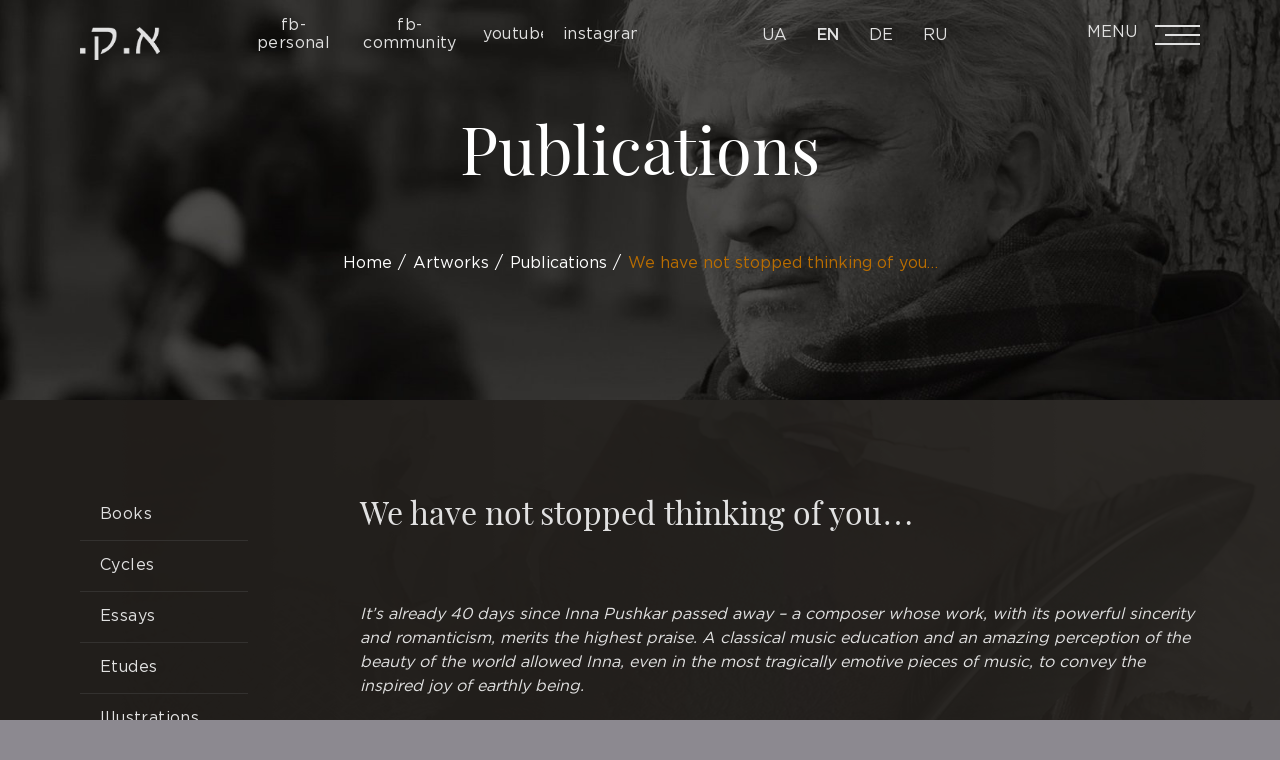

--- FILE ---
content_type: text/html; charset=UTF-8
request_url: https://korotko-poetry.com/en/we-have-not-stopped-thinking-of-you
body_size: 14068
content:
<!DOCTYPE html>

<html style="margin-top: 0px!important;background-color: #8c8990;" class="no-js" lang="en-US">

<head>
    <meta name="google-site-verification" content="WvwbeTnWPIxGcsZnU6ebtwR_Jx4UNY_PA16ZGzochUU"/>
    <meta charset="UTF-8">
    <meta name="viewport" content="width=device-width, initial-scale=1">
    <title>We have not stopped thinking of you… &#8211; Author&#039;s website Alexander Korotko</title>
<link rel="canonical" href="https://korotko-poetry.com/en/we-have-not-stopped-thinking-of-you" /><meta name="title" content="We have not stopped thinking of you… - Author's website Alexander Korotko" /><meta name="keywords" content="Publications" /><meta name="description" content="We have not stopped thinking of you…"><meta property="og:locale" content="en-US"><meta property="og:description" content="We have not stopped thinking of you…"><meta property="og:updated_time" content="2020-10-0900:57:54T00:57:54+02:00" /><meta property="og:image:secure_url" content="https://korotko-poetry.com/wp-content/themes/twentytwenty-child/img/3_2.jpg" /><meta property="og:image:width" content="1920" /><meta property="og:image:height" content="1300" /><meta property="twitter:card" content="summary_large_image"><meta property="twitter:description" content="We have not stopped thinking of you…"><meta property="twitter:title" content="We have not stopped thinking of you… - Author's website Alexander Korotko" /><meta property="twitter:site" content="korotko-poetry"><meta property="twitter:image" content="https://korotko-poetry.com/wp-content/themes/twentytwenty-child/img/3_2.jpg"><meta property="twitter:creator" content="@korotko_poetry" /><meta property="article:section" content="Publications"><meta property="og:type" content="article"><meta property="article:tag" content="Publications"><meta property="og:published_time" content="2020-10-0900:57:54T00:57:54+02:00" /><meta property="og:url" content="https://korotko-poetry.com/en/we-have-not-stopped-thinking-of-you"><meta property="og:site_name" content="https://korotko-poetry.com/en/home"><meta property="og:title" content="We have not stopped thinking of you… - Author's website Alexander Korotko" /><meta property="og:image" content="https://korotko-poetry.com/wp-content/themes/twentytwenty-child/img/3_2.jpg"><meta name="Copyright" content="Александр Коротко"><meta name="author" content="Александр Коротко"><meta http-equiv="X-UA-Compatible" content="IE=edge"><meta name="ROBOTS" content="INDEX, FOLLOW, ALL" /><base href="https://korotko-poetry.com/"><link rel="amphtml" href="https://korotko-poetry.com/en/we-have-not-stopped-thinking-of-you/amp" /><meta name="generator" content="AMP for WP 1.0.77.47"/><link rel='dns-prefetch' href='//s.w.org' />
<link rel="alternate" type="application/rss+xml" title="Author&#039;s website Alexander Korotko &raquo; Feed" href="https://korotko-poetry.com/en/feed" />
<link rel="alternate" type="application/rss+xml" title="Author&#039;s website Alexander Korotko &raquo; Comments Feed" href="https://korotko-poetry.com/en/comments/feed" />
<link rel="alternate" type="application/rss+xml" title="Author&#039;s website Alexander Korotko &raquo; We have not stopped thinking of you… Comments Feed" href="https://korotko-poetry.com/en/we-have-not-stopped-thinking-of-you/feed" />
		<script>
			window._wpemojiSettings = {"baseUrl":"https:\/\/s.w.org\/images\/core\/emoji\/13.0.0\/72x72\/","ext":".png","svgUrl":"https:\/\/s.w.org\/images\/core\/emoji\/13.0.0\/svg\/","svgExt":".svg","source":{"concatemoji":"https:\/\/korotko-poetry.com\/wp-includes\/js\/wp-emoji-release.min.js?ver=5.5.17"}};
			!function(e,a,t){var n,r,o,i=a.createElement("canvas"),p=i.getContext&&i.getContext("2d");function s(e,t){var a=String.fromCharCode;p.clearRect(0,0,i.width,i.height),p.fillText(a.apply(this,e),0,0);e=i.toDataURL();return p.clearRect(0,0,i.width,i.height),p.fillText(a.apply(this,t),0,0),e===i.toDataURL()}function c(e){var t=a.createElement("script");t.src=e,t.defer=t.type="text/javascript",a.getElementsByTagName("head")[0].appendChild(t)}for(o=Array("flag","emoji"),t.supports={everything:!0,everythingExceptFlag:!0},r=0;r<o.length;r++)t.supports[o[r]]=function(e){if(!p||!p.fillText)return!1;switch(p.textBaseline="top",p.font="600 32px Arial",e){case"flag":return s([127987,65039,8205,9895,65039],[127987,65039,8203,9895,65039])?!1:!s([55356,56826,55356,56819],[55356,56826,8203,55356,56819])&&!s([55356,57332,56128,56423,56128,56418,56128,56421,56128,56430,56128,56423,56128,56447],[55356,57332,8203,56128,56423,8203,56128,56418,8203,56128,56421,8203,56128,56430,8203,56128,56423,8203,56128,56447]);case"emoji":return!s([55357,56424,8205,55356,57212],[55357,56424,8203,55356,57212])}return!1}(o[r]),t.supports.everything=t.supports.everything&&t.supports[o[r]],"flag"!==o[r]&&(t.supports.everythingExceptFlag=t.supports.everythingExceptFlag&&t.supports[o[r]]);t.supports.everythingExceptFlag=t.supports.everythingExceptFlag&&!t.supports.flag,t.DOMReady=!1,t.readyCallback=function(){t.DOMReady=!0},t.supports.everything||(n=function(){t.readyCallback()},a.addEventListener?(a.addEventListener("DOMContentLoaded",n,!1),e.addEventListener("load",n,!1)):(e.attachEvent("onload",n),a.attachEvent("onreadystatechange",function(){"complete"===a.readyState&&t.readyCallback()})),(n=t.source||{}).concatemoji?c(n.concatemoji):n.wpemoji&&n.twemoji&&(c(n.twemoji),c(n.wpemoji)))}(window,document,window._wpemojiSettings);
		</script>
		<style>
img.wp-smiley,
img.emoji {
	display: inline !important;
	border: none !important;
	box-shadow: none !important;
	height: 1em !important;
	width: 1em !important;
	margin: 0 .07em !important;
	vertical-align: -0.1em !important;
	background: none !important;
	padding: 0 !important;
}
</style>
	<script src='https://korotko-poetry.com/wp-content/themes/twentytwenty/assets/js/index.js?ver=5.5.17' id='twentytwenty-js-js' async></script>
<link rel="https://api.w.org/" href="https://korotko-poetry.com/wp-json/" /><link rel="alternate" type="application/json" href="https://korotko-poetry.com/wp-json/wp/v2/posts/2076" /><link rel="EditURI" type="application/rsd+xml" title="RSD" href="https://korotko-poetry.com/xmlrpc.php?rsd" />
<link rel="wlwmanifest" type="application/wlwmanifest+xml" href="https://korotko-poetry.com/wp-includes/wlwmanifest.xml" /> 
<link rel='prev' title='Alexander Korotko: И прорастут слова в сознании моем молчанием твоим..' href='https://korotko-poetry.com/en/alexander-korotko-i-prorastut-slova-v-soznanii-moem-molchaniem-tvoim' />
<link rel='next' title='Alexander Korotko: И если ты бросил на память монетку, не верь, что ты снова вернешься сюда&#8230;' href='https://korotko-poetry.com/en/alexander-korotko-i-esli-ty-brosil-na-pamyat-monetku-ne-ver-chto-ty-snova-verneshsya-sjuda' />
<meta name="generator" content="WordPress 5.5.17" />
<link rel="canonical" href="https://korotko-poetry.com/en/we-have-not-stopped-thinking-of-you" />
<link rel='shortlink' href='https://korotko-poetry.com/?p=2076' />
<link rel="alternate" type="application/json+oembed" href="https://korotko-poetry.com/wp-json/oembed/1.0/embed?url=https%3A%2F%2Fkorotko-poetry.com%2Fen%2Fwe-have-not-stopped-thinking-of-you" />
<link rel="alternate" type="text/xml+oembed" href="https://korotko-poetry.com/wp-json/oembed/1.0/embed?url=https%3A%2F%2Fkorotko-poetry.com%2Fen%2Fwe-have-not-stopped-thinking-of-you&#038;format=xml" />
<link rel="alternate" href="https://korotko-poetry.com/mi-ne-zaihali-do-tebe-2" hreflang="uk" />
<link rel="alternate" href="https://korotko-poetry.com/en/we-have-not-stopped-thinking-of-you" hreflang="en" />
<link rel="alternate" href="https://korotko-poetry.com/ru/my-ne-zaehali-k-tebe" hreflang="ru" />
	<script>document.documentElement.className = document.documentElement.className.replace( 'no-js', 'js' );</script>
	
<style type="text/css" id="breadcrumb-trail-css">.breadcrumbs .trail-browse,.breadcrumbs .trail-items,.breadcrumbs .trail-items li {display: inline-block;margin:0;padding: 0;border:none;background:transparent;text-indent: 0;}.breadcrumbs .trail-browse {font-size: inherit;font-style:inherit;font-weight: inherit;color: inherit;}.breadcrumbs .trail-items {list-style: none;}.trail-items li::after {content: "\002F";padding: 0 0.5em;}.trail-items li:last-of-type::after {display: none;}</style>
<style>.recentcomments a{display:inline !important;padding:0 !important;margin:0 !important;}</style>    <!-- FAVICON -->
    <link rel="apple-touch-icon" sizes="57x57" href="https://korotko-poetry.com/wp-content/themes/twentytwenty-child/img/favicon57x57.png">
    <link rel="apple-touch-icon" sizes="60x60" href="https://korotko-poetry.com/wp-content/themes/twentytwenty-child/img/favicon60x60.png">
    <link rel="apple-touch-icon" sizes="72x72" href="https://korotko-poetry.com/wp-content/themes/twentytwenty-child/img/favicon72x72.png">
    <link rel="apple-touch-icon" sizes="76x76" href="https://korotko-poetry.com/wp-content/themes/twentytwenty-child/img/favicon76x76.png">
    <link rel="apple-touch-icon" sizes="114x114"
          href="https://korotko-poetry.com/wp-content/themes/twentytwenty-child/img/favicon114x114.png">
    <link rel="apple-touch-icon" sizes="120x120"
          href="https://korotko-poetry.com/wp-content/themes/twentytwenty-child/img/favicon120x120.png">
    <link rel="apple-touch-icon" sizes="144x144"
          href="https://korotko-poetry.com/wp-content/themes/twentytwenty-child/img/favicon144x144.png">
    <link rel="apple-touch-icon" sizes="152x152"
          href="https://korotko-poetry.com/wp-content/themes/twentytwenty-child/img/favicon152x152.png">
    <link rel="apple-touch-icon" sizes="180x180"
          href="https://korotko-poetry.com/wp-content/themes/twentytwenty-child/img/favicon180x180.png">
    <link rel="icon" type="image/png" sizes="192x192"
          href="https://korotko-poetry.com/wp-content/themes/twentytwenty-child/img/favicon192x192.png">
    <link rel="icon" type="image/png" sizes="32x32"
          href="https://korotko-poetry.com/wp-content/themes/twentytwenty-child/img/favicon32x32.png">
    <link rel="icon" type="image/png" sizes="96x96"
          href="https://korotko-poetry.com/wp-content/themes/twentytwenty-child/img/favicon96x96.png">
    <link rel="icon" type="image/png" sizes="16x16"
          href="https://korotko-poetry.com/wp-content/themes/twentytwenty-child/img/favicon16x16.png">

    <!-- Bootstrap 3 -->
    <style>
        html {
            margin-top: 0px !important;
        }
    </style>


﻿<!-- Global site tag (gtag.js) - Google Analytics -->
<script async src="https://www.googletagmanager.com/gtag/js?id=G-6L3CGR2DBH"></script>
<script>
  window.dataLayer = window.dataLayer || [];
  function gtag(){dataLayer.push(arguments);}
  gtag('js', new Date());

  gtag('config', 'G-6L3CGR2DBH');
</script>


    <!--   <link rel="preload" href="https://korotko-poetry.com/wp-content/themes/twentytwenty-child/fonts/GothamProBold/GothamProBold.woff" as="font" type="font/woff" crossorigin="anonymous">
  <link rel="preload" href="https://korotko-poetry.com/wp-content/themes/twentytwenty-child/fonts/GothamProLight/GothamProLight.woff" as="font" type="font/woff" crossorigin="anonymous">
  <link rel="preload" href="https://korotko-poetry.com/wp-content/themes/twentytwenty-child/fonts/GothamProMedium/GothamProMedium.woff" as="font" type="font/woff" crossorigin="anonymous">
  <link rel="preload" href="https://korotko-poetry.com/wp-content/themes/twentytwenty-child/fonts/GothamProRegular/GothamProRegular.woff" as="font" type="font/woff" crossorigin="anonymous"> -->


    <!-- 	<link rel="stylesheet" href="https://korotko-poetry.com/wp-content/themes/twentytwenty-child/css/bootstrap.min.css" crossorigin="anonymous"> -->
    <!-- Font Awesome -->
    <!-- 	<link rel="stylesheet" href="https://korotko-poetry.com/wp-content/themes/twentytwenty-child/css/font-awesome.min.css" crossorigin="anonymous"> -->
    <!-- Google Font -->
    <!-- Animate.css -->
    <link href="https://korotko-poetry.com/wp-content/themes/twentytwenty-child/css/animate.css?v=1.1" rel="stylesheet" type="text/css"/>
    <!-- Custom CSS -->
    <!-- 	<link href="https://korotko-poetry.com/wp-content/themes/twentytwenty-child/css/style.css?v=1.33" rel="stylesheet" type="text/css"/> -->
    <link href="https://korotko-poetry.com/wp-content/themes/twentytwenty-child/css/swiper.min.css?v=1.1" rel="stylesheet"
          type="text/css"/>
    <link href="https://korotko-poetry.com/wp-content/themes/twentytwenty-child/css/styles.min.css?v=1.3.9.1" rel="stylesheet"
          type="text/css"/>
    <link href="https://korotko-poetry.com/wp-content/themes/twentytwenty-child/css/restudio.css?v=1.20" rel="stylesheet" type="text/css"/>
    <!-- 	<link href="https://korotko-poetry.com/wp-content/themes/twentytwenty-child/css/mobile.css?v=1.1" rel="stylesheet" type="text/css"/>
	<link href="https://korotko-poetry.com/wp-content/themes/twentytwenty-child/css/responsive.css?v=1.1" rel="stylesheet" type="text/css"/> -->
    <script>   (function (i, s, o, g, r, a, m) {
            i['GoogleAnalyticsObject'] = r;
            i[r] = i[r] || function () {
                (i[r].q = i[r].q || []).push(arguments)
            }, i[r].l = 1 * new Date();
            a = s.createElement(o), m = s.getElementsByTagName(o)[0];
            a.async = 1;
            a.src = g;
            m.parentNode.insertBefore(a, m)
        })(window, document, 'script', 'https://www.google-analytics.com/analytics.js', 'ga');
        ga('create', 'UA-91181830-1', 'auto');
        ga('send', 'pageview'); </script>
    <style test="test">
    
.social a {
    margin-right: 20px;
}
    
.swiper-wrapper {
    height: auto;
}
@media screen and (max-width: 768px) {

.lang-block li{
    margin-right: 10px;
}
.lang-block li:last-child{
margin: 0;
}
}

#buttons.bpdf_wrapper a {
   display:none;
}
#buttons iframe{height:800px}

@media screen and (max-width: 1250px) {
    .lang-block li {
        margin-right: 10px;
    }
    .lang-block li:last-child {
        margin-right: 0px;
    }
    .search-form {
        margin-right: 40px;
    }
    .social a {
        margin-right: 7px;
    }
    .logo{
        margin-right: 15px;
    }
    .lang-block {
        margin-right: 30px;
    }
    .logo img {
        width: 65px;
        height: auto;
    }

    .watch_video {

    }
}

@media screen and (max-width: 1100px) {
    /* .second_block .left .paralax_wrapper img {
        height: auto;
    } */
}
@media screen and (max-width: 1000px) {
    .social {
        display: none;
    }
    .menu_button {
        margin-left: 0;
    }
    .language {
        margin-left: auto;
    }
    /* .second_block {
        display: inline-block;
    } */

    /* .second_block .quotes {
        margin: 30px 0 0 -34px;
        font-size: 190px;
        line-height: 150px;
        height: 24px;
    } */
}

@media screen and (max-width: 700px) {
    .first_block .link_block .link_item {
        margin-right: 20px;
    }

    .first_block .link_block .link_item:last-child {
        margin-right: 0px;
    }

}

@media screen and (max-width: 550px) {
    .first_block .link_block a span {
        font-size: 15px;
    }   
}

@media screen and (max-width: 480px) {
    .watch_video {
        bottom: 20px;
    }
}
    </style>
    
    <!-- fix img parallax-->
<style>
    .second_block {
        align-items: center;
    }
    .fourth_block .publication_year{
        width: 100%;
    }
    @media screen and (max-width: 1920px) and (min-width: 1250px) {
        .second_block .left .img-wrapper {
            height: 450px;
        }
    }
    @media screen and (max-width: 1250px) and (min-width: 1050px) {
        .second_block .left .img-wrapper {
            height: 350px;
        }
    }
    @media screen and (max-width: 1200px) and (min-width: 450px) {
        .second_block .text,
        .fourth_block .publication_item div {
           font-size: 20px;
        }
    }
    @media screen and (max-width: 1050px) {
        .block_title {
            font-size: 40px;
            margin-right: 40px;
            line-height: normal;
            height: auto;
        }
    }
    @media screen and (max-width: 1050px) and (min-width: 768px) {
        .second_block .right,
        .fourth_block .right {
           margin-left: 45px;
        }

    }
    @media screen and (max-width: 1000px) and (min-width: 450px) {
        .fourth_block .publication_year {
            max-width: 40px;
            margin-right: 15px;
        }
    }
    @media screen and (max-width: 1050px) and (min-width: 450px) {
      

        .second_block .left .img-wrapper {
            height: 250px;
        }
    }
    @media screen and (max-width: 768px) and (min-width: 550px) {
        .third_block .block_top .swiper_button {
            top: 0;
            margin-right: 0;
        }
    }
    @media screen and (max-width: 768px) {
        .third_block .block_top {
            align-items: flex-end;
        }
        
        .third_block .see_more {
            margin-left: 0;
        }
        .fivth_block .block_top .prev_slide,
        .fivth_block .block_top .next_slide {
            height: auto;
        }
        .next_slide {
            margin-right: 0!important;
        }
   

        .fourth_block .left .img-wrapper {
            height: 250px;
        }
        .fourth_block .block_bot {
            display: block;
        }
        
    }

    @media screen and (max-width: 700px) {
        .block_title {
            font-size: 30px;
            margin-right: 20px;
        }
        .see_more {
            height: 40px;
        }
        .see_more span {
            /* -webkit-text-fill-color: #e1e1e1!important; */
        }
    }

    @media screen and (max-width: 550px) and (min-width: 480px) {
        .third_block .swiper_button {
            top: auto;
            position: absolute;
            bottom: 60px;
            left: 50%;
            -webkit-transform: translateX(-50%);
            -ms-transform: translateX(-50%);
            transform: translateX(-50%);
        }

        .third_block .block_top {
           display: block;
            margin-bottom: 40px;
        }
        
        .third_block {
           position: relative;
            padding-bottom: 150px;
        }
    }

    @media screen and (max-width: 450px) {
        .second_block .text {
           font-size: 18px;
        }

        .second_block .left .img-wrapper,
        .fourth_block .left .img-wrapper {
            height: 190px;
        }
    }

    .fourth_block .block_bot {
        align-items: center;
    }
    .fourth_block .right {
        margin-bottom: auto;
    }
</style>
<!-- fix swiper buttons -->
<style>
    @media screen and (max-width: 1250px) and (min-width: 450px) {
        .third_block .swiper_button .next_slide, 
        .third_block .swiper_button .prev_slide {
            height: auto;
        }
    }
</style>

<!-- feature add padding to submenu items on mobile < 450 -->

<!-- <style>
    @media screen and (max-width: 450px) {
        .sidebar .sub-menu a {
            padding-left: 40px;
        }
    }
</style> -->

</head>
<header id="header" class="">
    <div class="logo">
        <a style="color:#fff;" href="https://korotko-poetry.com/en/home">
            
<img width='80' height='33' src='/wp-content/themes/twentytwenty-child/img/_src/logo_korotko.png'>            
            
        </a>
    </div>
    <div class="social">
        <a href="https://www.facebook.com/alexanderkorotko.poetry/"><span style="line-height: 18px;text-align: center;">fb-personal</span></a>
        <a href="https://www.facebook.com/korotkopoetry/"><span style="line-height: 18px;text-align: center;">fb-community</span></a>
        <a href="https://www.youtube.com/channel/UCtPXe_ltVtp_f6PAtK5hvhw"><span>youtube</span></a>
        <a href="https://www.instagram.com/korotko.poetry/"><span>instagram</span></a>
    </div>
    <div class="tablet_hide" style="margin-left: auto;">
        <form role="search"  method="get" class="search-form" action="https://korotko-poetry.com/en/">
		<input type="search" id="search-form-1" class="search-input" placeholder="Search" name="s" />

	<button type="submit" value="Search" />
</form>
    </div>
    <div class="language tablet_hide">
                <ul class="lang-block">
            

            <li class="">                <a href="https://korotko-poetry.com/mi-ne-zaihali-do-tebe-2">Ua</a>
                </li>
                <li class="active">                <a href="https://korotko-poetry.com/en/we-have-not-stopped-thinking-of-you">En</a>
                </li>
                <li><a href="https://de.korotko-poetry.com/">De</a></li><li class="">                <a href="https://korotko-poetry.com/ru/my-ne-zaehali-k-tebe">Ru</a>
                </li>
                                        
        </ul>
            </div>
    <div class="menu_button">
        <div class="menu_text">Menu</div>
        <div class="menu_open">
            <span class="long"></span>
            <span class="short"></span>
            <span class="long"></span>
        </div>
    </div>
</header>
<div class="menu_opened" style="top: -150%;">
    <div class="header-menu">
        <div class="logo">
            <img width='80' height='33' src='/wp-content/themes/twentytwenty-child/img/_src/logo_footer.png'>
        </div>
        <figure data-animation-trigger="signature"></figure>
        <div class="close_menu">
            ×
        </div>
    </div>
    <div class="language menu-language">
        <div class="s_b">
            <form role="search"  method="get" class="search-form" action="https://korotko-poetry.com/en/">
		<input type="search" id="search-form-2" class="search-input" placeholder="Search" name="s" />

	<button type="submit" value="Search" />
</form>
        </div>
        <div class="l_b">
                    <ul class="lang-block">
            

            <li class="">                <a href="https://korotko-poetry.com/mi-ne-zaihali-do-tebe-2">Ua</a>
                </li>
                <li class="active">                <a href="https://korotko-poetry.com/en/we-have-not-stopped-thinking-of-you">En</a>
                </li>
                <li><a href="https://de.korotko-poetry.com/">De</a></li><li class="">                <a href="https://korotko-poetry.com/ru/my-ne-zaehali-k-tebe">Ru</a>
                </li>
                                        
        </ul>
                </div>
    </div>
    <div class="menu_content">
        <div class="menu_list">
                                <div class="menu_list_item" menu-pointer="1">
                <a href="https://korotko-poetry.com/en/home" accesskey="0" title="Главная">Home</a>
            </div>
            <div class="menu_list_item menu_sublist" menu-pointer="2">
                <a href="https://korotko-poetry.com/en/about-author" accesskey="1" title="Автор">Author
                    <svg aria-hidden="true" focusable="false" data-prefix="far" data-icon="angle-right" role="img"
                         xmlns="http://www.w3.org/2000/svg" viewBox="0 0 192 512"
                         class="svg-inline--fa fa-angle-right fa-w-6 fa-spin fa-lg rotate">
                        <path fill="currentColor"
                              d="M187.8 264.5L41 412.5c-4.7 4.7-12.3 4.7-17 0L4.2 392.7c-4.7-4.7-4.7-12.3 0-17L122.7 256 4.2 136.3c-4.7-4.7-4.7-12.3 0-17L24 99.5c4.7-4.7 12.3-4.7 17 0l146.8 148c4.7 4.7 4.7 12.3 0 17z"
                              class="">
                        </path>
                    </svg>
                </a>
                <div class="submenu" style="opacity: 0; display: none">
                    <a href="https://korotko-poetry.com/en/about-author" title="About author">About author</a>
                    <a href="https://korotko-poetry.com/en/category/author-en/en-intervyu" title="Interview">Interview</a>
                    <a href="https://korotko-poetry.com/en/category/author-en/en-kritika"
                       title="Сriticism">Сriticism</a>
                    <a href="https://korotko-poetry.com/en/category/author-en/en-pressa" title="Press">Press</a>
                    <a href="https://korotko-poetry.com/en/category/author-en/en-sobitiya" title="Events">Events</a>
                    <a href="https://korotko-poetry.com/en/category/author-en/photopresentation"
                       title="Photopresentation">Photopresentation</a>
                    <a href="https://korotko-poetry.com/en/category/author-en/en-otzivi" title="Testimonials">Testimonials</a>
                    <a href="https://korotko-poetry.com/en/category/author-en/en-tsitaty" title="Quotes">Quotes</a>
                </div>
            </div>
            <div class="menu_list_item menu_sublist" menu-pointer="3">
                <a href="https://korotko-poetry.com/en/category/artworks/en-stihi" accesskey="2"
                   title="Произведения">Artworks
                    <svg aria-hidden="true" focusable="false" data-prefix="far" data-icon="angle-right" role="img"
                         xmlns="http://www.w3.org/2000/svg" viewBox="0 0 192 512"
                         class="svg-inline--fa fa-angle-right fa-w-6 fa-spin fa-lg rotate">
                        <path fill="currentColor"
                              d="M187.8 264.5L41 412.5c-4.7 4.7-12.3 4.7-17 0L4.2 392.7c-4.7-4.7-4.7-12.3 0-17L122.7 256 4.2 136.3c-4.7-4.7-4.7-12.3 0-17L24 99.5c4.7-4.7 12.3-4.7 17 0l146.8 148c4.7 4.7 4.7 12.3 0 17z"
                              class="">
                        </path>
                    </svg>
                </a>
                <div class="submenu" style="opacity: 0; display: none">
                    <a href="https://korotko-poetry.com/en/category/artworks/en-stihi" title="Стихи">Poetry</a>
                    <a href="https://korotko-poetry.com/en/category/artworks/poems-en" title="Поэмы">Poems</a>
                    <a href="https://korotko-poetry.com/en/category/artworks/cycles" title="Циклы">Cycles</a>
                    <a href="https://korotko-poetry.com/en/category/artworks/miniatures"
                       title="Миниатюры">Miniatures</a>
                    <a href="https://korotko-poetry.com/en/category/artworks/tractates"
                       title="Трактаты">Tractates</a>
                    <a href="https://korotko-poetry.com/en/category/artworks/essays" title="Эссе">Essays</a>
                    <a href="https://korotko-poetry.com/en/category/artworks/proverbs" title="Притчи">Proverbs</a>
                    <a href="https://korotko-poetry.com/en/category/artworks/etudes" title="Этюды">Etudes</a>
                    <a href="https://korotko-poetry.com/en/category/artworks/novels" title="Новеллы">Novels</a>
                    <a href="https://korotko-poetry.com/en/category/artworks/tales" title="Повести">Tales</a>
                    <a href="https://korotko-poetry.com/en/category/artworks/plays" title="Пьесы">Plays</a>
                    <a href="https://korotko-poetry.com/en/category/artworks/translations" title="Переводы">Translations</a>
                    <a href="https://korotko-poetry.com/en/category/artworks/interlocutors" title="Подстрочники">Interlocutors</a>
                    <a href="https://korotko-poetry.com/en/category/artworks/rough-papers" title="Черновики">Rough
                        Papers</a>
                    <a href="https://korotko-poetry.com/en/category/artworks/illustrations" title="Иллюстрации">Illustrations</a>
                    <a href="https://korotko-poetry.com/en/category/artworks/publications" title="Публикации">Publications</a>
                    <a href="https://korotko-poetry.com/en/category/artworks/en-knigi" title="Книги">Books</a>
                </div>
            </div>
            <div class="menu_list_item menu_sublist" menu-pointer="4">
                <a href="https://korotko-poetry.com/en/category/look/poems-en-look" accesskey="3" title="Смотреть">Look
                    <svg aria-hidden="true" focusable="false" data-prefix="far" data-icon="angle-right" role="img"
                         xmlns="http://www.w3.org/2000/svg" viewBox="0 0 192 512"
                         class="svg-inline--fa fa-angle-right fa-w-6 fa-spin fa-lg rotate">
                        <path fill="currentColor"
                              d="M187.8 264.5L41 412.5c-4.7 4.7-12.3 4.7-17 0L4.2 392.7c-4.7-4.7-4.7-12.3 0-17L122.7 256 4.2 136.3c-4.7-4.7-4.7-12.3 0-17L24 99.5c4.7-4.7 12.3-4.7 17 0l146.8 148c4.7 4.7 4.7 12.3 0 17z"
                              class="">
                        </path>
                    </svg>
                </a>
                <div class="submenu" style="opacity: 0; display: none;top: auto; margin-top:20px;">
                    <a href="https://korotko-poetry.com/en/category/look/poems-en-look" title="Poems">Poems</a>
                    <a href="https://korotko-poetry.com/en/category/look/prose" title="Prose">Prose</a>
                    <a href="https://korotko-poetry.com/en/category/look/poetichni-vechori-en"
                       title="Poetic evenings">Poetic evenings</a>
                    <a href="https://korotko-poetry.com/en/category/look/songs-look" title="Songs">Songs</a>
                    <a href="https://korotko-poetry.com/en/category/look/en-sobitiya-look"
                       title="Events">Events</a>
                </div>
            </div>
            <div class="menu_list_item menu_sublist" menu-pointer="5">
                <a href="https://korotko-poetry.com/en/category/listen/songs" accesskey="4"
                   title="Слушать">Listen
                    <svg aria-hidden="true" focusable="false" data-prefix="far" data-icon="angle-right" role="img"
                         xmlns="http://www.w3.org/2000/svg" viewBox="0 0 192 512"
                         class="svg-inline--fa fa-angle-right fa-w-6 fa-spin fa-lg rotate">
                        <path fill="currentColor"
                              d="M187.8 264.5L41 412.5c-4.7 4.7-12.3 4.7-17 0L4.2 392.7c-4.7-4.7-4.7-12.3 0-17L122.7 256 4.2 136.3c-4.7-4.7-4.7-12.3 0-17L24 99.5c4.7-4.7 12.3-4.7 17 0l146.8 148c4.7 4.7 4.7 12.3 0 17z"
                              class="">
                        </path>
                    </svg></a>
                <div class="submenu" style="opacity: 0; display: none;top: auto; margin-top:20px;">
                    <a href="https://korotko-poetry.com/en/category/listen/songs" title="Songs">Songs</a>
                    <a href="https://korotko-poetry.com/en/category/listen/poems-en-listen" title="Poetry">Poetry</a>
                    <a href="https://korotko-poetry.com/category/sluhati/interview-en" title="Interview">Interview</a>
                </div>
            </div>
            <div class="menu_list_item" menu-pointer="6">
                <a href="https://korotko-poetry.com/en/category/en-novosti" accesskey="5" title="Новости">News</a>
            </div>
<!--            <div class="menu_list_item" menu-pointer="7">
                <a href="https://korotko-poetry.com/en/category/publication-of-the-day" accesskey="6" title="Publication of the day">Publication of the day</a>
            </div>-->
            <div class="menu_list_item" menu-pointer="8">
                <a href="https://korotko-poetry.com/en/contacts" accesskey="7" title="Contacts">Contacts</a>
            </div>

            
                    <span id="pointer" style="top: 28px;opacity: 0;"></span>
        </div>
    </div>
    <div class="social mobile" style="display:none">
        <a href="https://www.facebook.com/alexanderkorotko.poetry/">facebook</a>
        <a href="https://www.youtube.com/channel/UCtPXe_ltVtp_f6PAtK5hvhw">youtube</a>
        <a href="https://inspiredbyarts.blogspot.com/">blogger</a>
        <a href="https://www.instagram.com/korotko.poetry/">instagram</a>
    </div>
</div>
<a id="upbutton" style="right: -70px;" onclick="window.scroll(0,0);">
    <svg xmlns="http://www.w3.org/2000/svg" xmlns:xlink="http://www.w3.org/1999/xlink" width="13" height="19"
         viewBox="0 0 13 19">
        <metadata><!--<xpacket begin = "﻿" id = "W5M0MpCehiHzreSzNTczkc9d">-->
            <x:xmpmeta xmlns:x="adobe:ns:meta/"
                       x:xmptk="Adobe XMP Core 5.6-c138 79.159824, 2016/09/14-01:09:01        ">
                <rdf:RDF xmlns:rdf="http://www.w3.org/1999/02/22-rdf-syntax-ns#">
                    <rdf:Description rdf:about=""/>
                </rdf:RDF>
            </x:xmpmeta>
            <!--< xpacket end = "w">--></metadata>
        <image id="arrow_up" width="13" height="19"
               xlink:href="[data-uri]"/>
    </svg>

</a>
            <div class="content other_page composition catalog_page">
        <div class="first_block">
            <h1 class="page_title">
                Publications            </h1>
            <nav role="navigation" aria-label="Breadcrumbs" class="breadcrumb-trail breadcrumbs" itemprop="breadcrumb"><h2 class="trail-browse"></h2><ul class="breadcrumb" itemscope itemtype="http://schema.org/BreadcrumbList"><meta name="numberOfItems" content="4" /><meta name="itemListOrder" content="Ascending" /><li itemprop="itemListElement" itemscope itemtype="http://schema.org/ListItem" class="trail-item trail-begin"><a href="https://korotko-poetry.com/en/home" rel="home" itemprop="item"><span itemprop="name">Home</span></a><meta itemprop="position" content="1" /></li><li itemprop="itemListElement" itemscope itemtype="http://schema.org/ListItem" class="trail-item"><span itemprop="item"><span itemprop="name"><span >Artworks</span></span></span><meta itemprop="position" content="2" /></li><li itemprop="itemListElement" itemscope itemtype="http://schema.org/ListItem" class="trail-item"><a href="https://korotko-poetry.com/en/category/artworks/publications" itemprop="item"><span itemprop="name">Publications</span></a><meta itemprop="position" content="3" /></li><li itemprop="itemListElement" itemscope itemtype="http://schema.org/ListItem" class="trail-item trail-end"><span itemprop="item"><span itemprop="name">We have not stopped thinking of you…</span></span><meta itemprop="position" content="4" /></li></ul></nav>        </div>
                <div class="content_block
                composition_content                        
with_sidebar">
                <div class="sidebar"><ul id="menu-proizvedeniya-en" class="nav nav-pills"><li id="menu-item-3647" class="menu-item menu-item-type-taxonomy menu-item-object-category menu-item-3647"><a href="https://korotko-poetry.com/en/category/artworks/en-knigi">Books</a></li>
<li id="menu-item-3648" class="menu-item menu-item-type-taxonomy menu-item-object-category menu-item-3648"><a href="https://korotko-poetry.com/en/category/artworks/cycles">Cycles</a></li>
<li id="menu-item-3649" class="menu-item menu-item-type-taxonomy menu-item-object-category menu-item-3649"><a href="https://korotko-poetry.com/en/category/artworks/essays">Essays</a></li>
<li id="menu-item-3650" class="menu-item menu-item-type-taxonomy menu-item-object-category menu-item-3650"><a href="https://korotko-poetry.com/en/category/artworks/etudes">Etudes</a></li>
<li id="menu-item-3651" class="menu-item menu-item-type-taxonomy menu-item-object-category menu-item-3651"><a href="https://korotko-poetry.com/en/category/artworks/illustrations">Illustrations</a></li>
<li id="menu-item-3652" class="menu-item menu-item-type-taxonomy menu-item-object-category menu-item-3652"><a href="https://korotko-poetry.com/en/category/artworks/interlocutors">Interlocutors</a></li>
<li id="menu-item-3653" class="menu-item menu-item-type-taxonomy menu-item-object-category menu-item-3653"><a href="https://korotko-poetry.com/en/category/artworks/miniatures">Miniatures</a></li>
<li id="menu-item-3654" class="menu-item menu-item-type-taxonomy menu-item-object-category menu-item-3654"><a href="https://korotko-poetry.com/en/category/artworks/novels">Novels</a></li>
<li id="menu-item-3655" class="menu-item menu-item-type-taxonomy menu-item-object-category menu-item-3655"><a href="https://korotko-poetry.com/en/category/artworks/plays">Plays</a></li>
<li id="menu-item-3656" class="menu-item menu-item-type-taxonomy menu-item-object-category menu-item-3656"><a href="https://korotko-poetry.com/en/category/artworks/poems-en">Poems</a></li>
<li id="menu-item-3657" class="menu-item menu-item-type-taxonomy menu-item-object-category menu-item-3657"><a href="https://korotko-poetry.com/en/category/artworks/en-stihi">Poetry</a></li>
<li id="menu-item-3658" class="menu-item menu-item-type-taxonomy menu-item-object-category menu-item-3658"><a href="https://korotko-poetry.com/en/category/artworks/proverbs">Proverbs</a></li>
<li id="menu-item-3659" class="menu-item menu-item-type-taxonomy menu-item-object-category current-post-ancestor current-menu-parent current-post-parent menu-item-3659"><a href="https://korotko-poetry.com/en/category/artworks/publications">Publications</a></li>
<li id="menu-item-3660" class="menu-item menu-item-type-taxonomy menu-item-object-category menu-item-3660"><a href="https://korotko-poetry.com/en/category/artworks/rough-papers">Rough Papers</a></li>
<li id="menu-item-3661" class="menu-item menu-item-type-taxonomy menu-item-object-category menu-item-3661"><a href="https://korotko-poetry.com/en/category/artworks/tales">Tales</a></li>
<li id="menu-item-3662" class="menu-item menu-item-type-taxonomy menu-item-object-category menu-item-3662"><a href="https://korotko-poetry.com/en/category/artworks/tractates">Tractates</a></li>
<li id="menu-item-3663" class="menu-item menu-item-type-taxonomy menu-item-object-category menu-item-3663"><a href="https://korotko-poetry.com/en/category/artworks/translations">Translations</a></li>
</ul></div>                
                <div class=" content_fill single_page">


                




                <div class="single_title"> We have not stopped thinking of you…</div>
                <article><p><em>It&#8217;s already 40 days since Inna Pushkar passed away &#8211; a composer whose work, with its powerful sincerity and romanticism, merits the highest praise. A classical music education and an amazing perception of the beauty of the world allowed Inna, even in the most tragically emotive pieces of music, to convey the inspired joy of earthly being.</em><br><br></p>
<p>Change</p>
<p>&nbsp;</p>
<p>At one of my creative evenings at the Kiev Philharmonic Inna first performed our song “Change”.</p>
<p>After the concert, composer Vladimir Bystryakov approached her and said:</p>
<p>“I am in shock! Such songs appear once a century. After that, you cannot write anything at all. ”</p>
<p>A few years later the song gained recognition. First, it was recorded by Taisiya Povaliy, and some time later, &nbsp;by Iosif &nbsp;Kobzon.<br><br>* * *<br><br>Перемены, мой друг, перемены.<br>В том краю, где тоска и печаль,<br>милый ветер припал на колено<br>и целует родимую даль.<br>Купола в позолоте, как прежде,<br>серебрится январская ночь.<br>Все продам до последней одежды,<br>но вернусь, я вернусь,<br>лишь прошу мне помочь.</p>
<p>Полю еще долго спать под морозами.<br>Солнце, роща, благодать, день березовый.<br>С сердцем сладостная дрожь не расстанется.<br>Ничего не унесешь, все останется.</p>
<p>Будет день, я над сонной травою<br>полечу в свой заснеженный рай,<br>и уткнусь я седой головою<br>в твою чистую душу, мой край.<br>И забудется боль расставанья,<br>я найду свой потерянный след<br>и умоюсь росой утром ранним,<br>словно не было прожитых лет.<br><br><strong>BABI YAR, OR JUST ACT</strong><br><br>A few days before the evening in memory of Babi Yar, I wrote a poem of the same name and immediately read it to Inna by phone. The next morning, a prayer song sounded &#8211; lingering and mournful, as if the pain of all the Jewish people suffused the streets of Kiev and once more passed along the road of death.<br>The famous composer Alexander Zlotnik was organizing the concert. He dedicated a song to this event which was included in the concert programme. Inna was determined: &#8220;I&#8217;ll call him.&#8221;</p>
<p>The telephone conversation was short.</p>
<p>– Concert is tomorrow, last rehearsal today. You have no orchestration. And no one has heard this song, &#8211; said Zlotnik.</p>
<p>— I beg you, let me play it on the phone. &#8211; And she played.</p>
<p>—I‘m cancelling my song and putting yours on. You will sing live.</p>
<p>The next day, “Babi Yar” was performed by Inna Pushkar from the stage of the “Ukraine” concert hall. The song had a happy future. Today, at many venues all over the world, the song is performed by an amazing singer from America, Svetlana Portnyanskay.</p>
<p>Just yesterday, Svetlana called me on the phone, expressed her condolences and said that she has included several more songs written by us in her repertoire, and at each performance she would dedicate them to Inna Pushkar.</p>
<p><br>БАБИЙ ЯР</p>
<p><br>Б-гом избранный народ.<br>Солнце меркнет на ладонях.<br>Сорок первый черный год.<br>Слышишь? Память наша стонет.</p>
<p>По дороге в Бабий Яр —<br>куклы, детские ручонки.<br>Боль в наследство, вот так дар,<br>невидимки-похоронки.</p>
<p>Шепот материнских губ,<br>смерть с открытыми глазами.<br>В три обхвата старый дуб<br>тихо плачет вместе с нами.</p>
<p>Помнишь, бабушка нам пела<br>о еврейском счастье песню?<br>Пела нежно, как умела,<br>я спою, когда воскресну.</p>
<p>Гетто судеб, как вам спится,<br>что за сны приходят к вам?<br>В мире солнце, смех и птицы,<br>вы живете тут и там.</p>
<p><br>Untold</p>
<p>Tamara, I can’t hear you, I can’t hear myself. We were silent for a long time on the phone. «Я тайна», «Люди не боги», «Белая отара», «Сорок первый год» have been are written, the songs have been recorded. In the fall there will be a new album by Tamara Gverdtsiteli «Я тайна».</p>
<p>“All the compositions are very significant, and our joint work is like an interrupted song &#8230;” Tamara either said or thought.</p>
<p>But what does it matter when the pain of loss drowns out the words that were voiced at such an untimely moment &#8211; yet they were absent during Inna’s lifetime &#8230;</p>
<p><br>ЛЮДИ НЕ БОГИ</p>
<p><br>Таинственный вечер,<br>город в огнях<br>за лунные плечи<br>обнял меня.<br>Бессонные ночи<br>со мной заодно.<br>И ангел пророчит<br>и смотрит в окно.</p>
<p>Млечная дорога,<br>стоит поводырь.<br>Мы люди — не боги,<br>нам шаг до беды.</p>
<p>Летим же скорее,<br>пока не погас<br>таинственный веер<br>нездешних проказ.<br>Над Родиной вечной<br>колышется май,<br>такой же беспечный,<br>как будущий рай.</p>
<p><br>БЕССОННИЦЫ</p>
<p><br>Стало тихо на земле. И сердца Твоего стук не бьет больше по наковальне ночи. Только память рисует черно-белыми красками Твой силуэт. А Ты уходишь, уходишь, уходишь&#8230;</p>
<p>Инна, оглянись. А в ответ легкий, как взмах ангельского крыла, вздох. — Не могу. Не надо. Так лучше для всех.</p>
<p>Но и всех давно уже нет на земле.</p>
<p><br>ОСЕНЬ</p>
<p><br>Осень вздохнет и скажет:<br>глупо считать года.<br>Тихо уйдет и ляжет<br>песней на провода.</p>
<p>Осень утонет в лужах,<br>осиротеет сад.<br>Осень, кому ты служишь<br>тысячу лет подряд?</p>
<p>Осень возьмет под стражу<br>чуткой тревоги слух.<br>Осень дождями свяжет<br>пленной надежды дух.</p>
<p>Осень. И все по кругу,<br>цирк шапито в гостях.<br>Сны потянулись к югу<br>строчками в небесах.</p>
<p>Осень отравит ядом,<br>зельем своей души.<br>Осень, я буду рядом<br>звезды в ночи тушить.</p>
<p><br>АКТРИСА</p>
<p><br>Скажи, как повторить Твои слова, как почерк Твоей испуганной души, что водяными знаками любви на вечность лег, перенести в земную жизнь, патриархальную основу бытия, где нет, а может, и не будет никогда Тебя — веселой, будоражащей судьбу актрисы, великой и непонятой уже&#8230;</p>
<p><br>СОЛОМЕННЫЙ ДОЖДЬ</p>
<p><br>Заброшенный август застыл на стекле,<br>осенние главы пишет во мгле.<br>Последний наш вечер в объятиях муки.<br>На добрую встречу пришла к нам разлука.</p>
<p>Соломенный дождь уносит листва,<br>последней любви чужие права.<br>Все было давно, давай помолчим.<br>Бабочки слов умирают в ночи.</p>
<p>Что было — прошло, давай помолчим.<br>В глазах твоих осень рисует печаль.<br>Под сердцем мы носим слово «прощай».</p>
<p>Соломенный дождь, сплетаются тени<br>событий чужих и чужих сновидений.<br>Соломенный дождь,<br>идет соломенный дождь.</p>
<p><br>ПАПИНЫ КОРНИ</p>
<p><br>Эти непокорные консерваторские друзья, отбившиеся от рук своих, Твоих, и новые, сумасшедшие и трепетные, беззащитные, как Твоя одинокая жизнь, нашедшие в Твоем доме подкову счастья, музу с еврейскими папиными корнями.</p>
<p>Как быть без этих вечеров, переполненных музыкой и очарованием, новыми песнями, обреченными на забвение сегодня и долгую жизнь завтра?..</p>
<p>Мы не заехали к Тебе, мы мчались мимо, везя Тебя в другую жизнь.</p>
<p><br>ПОРА</p>
<p><br>Приходит время, и пора<br>душе в дорогу собираться.<br>Совсем не спится до утра,<br>и стыдно в этом нам признаться.</p>
<p>Приходит время, и пора<br>увидеть яркий свет нездешний,<br>понять, что жизнь — Его игра,<br>а мы — птенцы в Его скворечне.</p>
<p>Приходит время, и пора<br>читать последнюю страницу<br>и слушать, слушать, как ветра<br>заглядывают в наши лица.</p>
<p>Приходит время, и пора<br>расправить крылья для полета,<br>забыть, что были вечера<br>как продолжение субботы.<br><br>Alexander Korotko</p></article>
                <div class="main_social">
            </div>
        <section class="ob-avtore-block news">
        <div class="list_more_block">

            <div class="list_more_title">

                More <!-- Новости --></div>
            <ul class="list-items more_pages">

                                    <li>
                        <a href="https://korotko-poetry.com/en/world-literature" title="World Literature">
                            World Literature                        </a>
                        <span>
						Magazine (Beijing-Taiwan-Hong Kong), May, 2021					</span>
                    </li>
                                    <li>
                        <a href="https://korotko-poetry.com/en/artifex-ru-alexander-korotko-the-publication-in-telegram" title="Artifex.ru – Alexander Korotko: the publication in Telegram">
                            Artifex.ru – Alexander Korotko: the publication in Telegram                        </a>
                        <span>
						18.10.2020					</span>
                    </li>
                                    <li>
                        <a href="https://korotko-poetry.com/en/way-of-life" title="Way of Life">
                            Way of Life                        </a>
                        <span>
						Literary Magazine, Jerusalem-Moscow					</span>
                    </li>
                            </ul>
        </div>
    </section>
            </div>

    </div>
    </div>


    <!-- Доделать -->


<div class="footer">
    <div class="footer_wrap">
        <div class="footer_top">
            <div class="logo"><a style="color: #211e1b" href="https://korotko-poetry.com/en/home">
<img width='85' height='35' src='/wp-content/themes/twentytwenty-child/img/_src/logo_footer.png'>                
                
                
            </a></div>
            <div class="quote">
                And the day as a year, and the year as a day, grows the not of human making forest of ideas...</div>
            <div class="social_footer">
                <a href="https://www.facebook.com/alexanderkorotko.poetry/">fb-personal</a>
                <a href="https://www.facebook.com/korotkopoetry/">fb-community</a>
                <a href="https://www.youtube.com/channel/UCtPXe_ltVtp_f6PAtK5hvhw">youtube</a>
                <a href="https://www.instagram.com/korotko.poetry/">instagram</a>
            </div>
        </div>
        <div class="footer_mid">
            <figure data-animation-trigger="signature"></figure>
            <form action="https://korotko-poetry.com" method="POST">
                <div class="label">
                    Sign up for updates</div>
                <div class="subscribe">
                    <fieldset>
                        <legend class="contact-legend">Ваш email</legend>
                        <input type="text" onclick="inputChange(this)" oninput="inputRemove(this)" placeholder="Ваш email"
                               class="contact-input">
                    </fieldset>
                    <button type="submit">Subscribe</button>
                </div>
            </form>
            <div class="social_mob">
                <a href="https://www.facebook.com/alexanderkorotko.poetry/">fb-personal</a>
                <a href="https://www.facebook.com/korotkopoetry/">fb-community</a>
                <a href="https://www.youtube.com/channel/UCtPXe_ltVtp_f6PAtK5hvhw">youtube</a>
                <a href="https://www.instagram.com/korotko.poetry/">instagram</a>
            </div>
        </div>
        <div class="footer_bot">
            <div class="author_site">
                © 2003-2023 Author's website Alexander Korotko            </div>
            <div class="copyright">
                When copying/citing materials the hyperlink on a site is obligatory www.korotko-poetry.com            </div>
        </div>
    </div>
</div>

<!-- jQuery -->
<script defer src="https://korotko-poetry.com/wp-content/themes/twentytwenty-child/js/jquery.min.js?v=1.2"></script>
<script defer src="https://code.jquery.com/jquery-migrate-1.4.1.js?v=1.2"></script>
<script defer src="https://korotko-poetry.com/wp-content/themes/twentytwenty-child/js/jquery-ui-1.9.2.custom.js?v=1.2"></script>
<script defer src="https://korotko-poetry.com/wp-content/themes/twentytwenty-child/js/jquery.mousewheel.min.js?v=1.2"></script>
<!-- Latest compiled and minified JavaScript -->
<script defer src="https://korotko-poetry.com/wp-content/themes/twentytwenty-child/js/bootstrap.min.js?v=1.2"
        crossorigin="anonymous"></script>
<script defer src="https://korotko-poetry.com/wp-content/themes/twentytwenty-child/js/parallax.min.js?v=1.2"></script>
<script defer src="https://korotko-poetry.com/wp-content/themes/twentytwenty-child/js/gui_media.js?v=1.2"></script>
<script defer src="https://korotko-poetry.com/wp-content/themes/twentytwenty-child/js/bootstrap-tooltip.js?v=1.2"></script>
<script defer src="https://korotko-poetry.com/wp-content/themes/twentytwenty-child/js/swiper.min.js?v=1.1"></script>
<!-- <script defer src="https://korotko-poetry.com/wp-content/themes/twentytwenty-child/js/main.js?v=1.25"></script> -->
<script defer src="https://korotko-poetry.com/wp-content/themes/twentytwenty-child/js/TweenMax.min.js?v=1.1"></script>
<script defer src="https://korotko-poetry.com/wp-content/themes/twentytwenty-child/js/_custom.js?v=1.16.4"></script>


<script type="text/javascript">
    var Domain = {};
    (function () {
        Domain.SearchUrl = '//korotko-poetry.com/search';
        Domain.Cookie = '.korotko-poetry.com';
        Domain.PageId = 2076;
    })();
</script>

</body>
</html>


--- FILE ---
content_type: text/css
request_url: https://korotko-poetry.com/wp-content/themes/twentytwenty-child/css/styles.min.css?v=1.3.9.1
body_size: 13061
content:
@font-face{font-display:swap;font-family:Cormorant;font-style:normal;font-weight:300;src:url(../fonts/CormorantInfant-Light.woff2) format("woff2")}@font-face{font-display:swap;font-family:Cormorant;font-style:normal;font-weight:400;src:url(../fonts/CormorantInfant-Regular.woff2) format("woff2")}@font-face{font-display:swap;font-family:Cormorant;font-style:italic;font-weight:400;src:url(../fonts/CormorantInfant-Italic.woff2) format("woff2")}@font-face{font-display:swap;font-family:Cormorant;font-style:normal;font-weight:500;src:url(../fonts/CormorantInfant-Medium.woff2) format("woff2")}@font-face{font-display:swap;font-family:Cormorant;font-style:normal;font-weight:600;src:url(../fonts/CormorantInfant-SemiBold.woff2) format("woff2")}@font-face{font-display:swap;font-family:Cormorant;font-style:normal;font-weight:700;src:url(../fonts/CormorantInfant-Bold.woff2) format("woff2")}@font-face{font-display:swap;font-family:Gotham;font-style:normal;font-weight:300;src:url(../fonts/GothamPro-Light.woff) format("woff2")}@font-face{font-display:swap;font-family:Gotham;font-style:normal;font-weight:400;src:url(../fonts/GothamPro-Regular.woff) format("woff2")}@font-face{font-display:swap;font-family:Gotham;font-style:normal;font-weight:500;src:url(../fonts/GothamPro-Medium.woff) format("woff2")}@font-face{font-display:swap;font-family:Gotham;font-style:normal;font-weight:700;src:url(../fonts/GothamPro-Bold.woff) format("woff2")}@font-face{font-display:swap;font-family:Gotham;font-style:normal;font-weight:900;src:url(../fonts/GothamPro-Black.woff) format("woff2")}@font-face{font-display:swap;font-family:Playfair;font-style:normal;font-weight:400;src:url(../fonts/Playfairdisplayregular.woff2) format("woff2")}@font-face{font-display:swap;font-family:Playfair;font-style:normal;font-weight:500;src:url(../fonts/Playfairdisplaymedium.woff2) format("woff2")}@font-face{font-display:swap;font-family:Playfair;font-style:normal;font-weight:600;src:url(../fonts/Playfairdisplaysemibold.woff2) format("woff2")}@font-face{font-display:swap;font-family:Playfair;font-style:normal;font-weight:700;src:url(../fonts/Playfairdisplaybold.woff2) format("woff2")}@font-face{font-display:swap;font-family:Playfair;font-style:normal;font-weight:900;src:url(../fonts/Playfairdisplayblack.woff2) format("woff2")}*{margin:0;padding:0;text-decoration:none;list-style:none;outline:0}body{margin:auto;overflow-x:hidden;background-color:#211e1b}html{scroll-behavior:smooth}header{position:absolute;left:0;top:0;width:calc(100vw - 20%);display:-webkit-box;display:-webkit-flex;display:-ms-flexbox;display:flex;-webkit-box-align:center;-webkit-align-items:center;-ms-flex-align:center;align-items:center;padding-left:10%;padding-right:10%;height:70px;-webkit-transition:.2s;-o-transition:.2s;transition:.2s;z-index:10}.sticky{background-color:#1e1c1a!important;opacity:1!important;padding-top:0;position:fixed}.logo{font-family:Playfair;font-size:60px;color:#e1e1e1;margin-right:90px;line-height:60px}.main_block{padding:125px 10%}.social_mob,.social_mobile{display:-webkit-box;display:-webkit-flex;display:-ms-flexbox;display:flex}.social_mob a,.social_mobile a{letter-spacing:.025em;color:#211e1b;font-family:Gotham;line-height:36px;font-size:16px;margin-right:35px;display:-webkit-inline-box;display:-webkit-inline-flex;display:-ms-inline-flexbox;display:inline-flex;-webkit-box-align:center;-webkit-align-items:center;-ms-flex-align:center;align-items:center;height:46px;-webkit-transition:.3s;-o-transition:.3s;transition:.3s;border-bottom:1px solid #b96d0000}.social_mob a:hover,.social_mobile a:hover{color:#b96d00;border-bottom:1px solid #b96d00}.social_mob a:last-child,.social_mobile a:last-child{margin-right:0}.social_mobile{display:none;margin-top:45px;margin:0 auto}.social_mobile a{margin-right:10px;font-size:14px}.social{display:-webkit-box;display:-webkit-flex;display:-ms-flexbox;display:flex}.social a{margin-right:35px;display:-webkit-inline-box;display:-webkit-inline-flex;display:-ms-inline-flexbox;display:inline-flex;-webkit-box-align:center;-webkit-align-items:center;-ms-flex-align:center;align-items:center;height:46px;position:relative;overflow:hidden;-webkit-transition:.5s;-o-transition:.5s;transition:.5s}.social a:hover{background-position:0 100%}.social a::after{content:"";position:absolute;width:100%;height:1px;bottom:0;left:-100%;background-color:#b96d00;-webkit-transition:.5s;-o-transition:.5s;transition:.5s}.social a:hover::after{left:0}.social a span{letter-spacing:.025em;color:#e1e1e1;font-family:Gotham;line-height:36px;font-size:16px;background:-webkit-gradient(linear,left top,right top,color-stop(0,#b96d00),color-stop(50%,#b96d00),color-stop(50%,#e1e1e1));background:-o-linear-gradient(left,#b96d00 0,#b96d00 50%,#e1e1e1 50%);background:linear-gradient(to right,#b96d00 0,#b96d00 50%,#e1e1e1 50%);background-image:-webkit-gradient(linear,left top,right top,color-stop(0,#b96d00),color-stop(50%,#b96d00),color-stop(50%,#e1e1e1));background-image:-o-linear-gradient(left,#b96d00 0,#b96d00 50%,#e1e1e1 50%);background-image:linear-gradient(to right,#b96d00 0,#b96d00 50%,#e1e1e1 50%);-webkit-background-clip:text;background-clip:text;-webkit-text-fill-color:transparent;background-size:200% 100%;background-position:100%;-webkit-transition:.5s;-o-transition:.5s;transition:.5s;text-decoration:none}.social a span:hover{background-position:0 100%}.search-form{margin-left:auto;position:relative;margin-right:70px}.search-form::after{content:"";background:url(../img/svg/icon_search.svg);width:20px;height:20px;display:inline-block;position:absolute;left:0;top:13px;z-index:2}.search-form .search-input{background-color:#0000;border:none;height:46px;border-bottom:1px solid #b96d0000;width:0;font-family:Gotham;line-height:36px;font-size:16px;color:#e1e1e1;position:relative;z-index:20;-webkit-transition:.3s;-o-transition:.3s;transition:.3s;padding-left:35px;cursor:pointer}.search-form .search-input::-webkit-input-placeholder{opacity:1}.search-form .search-input::-moz-placeholder{opacity:1}.search-form .search-input:-ms-input-placeholder{opacity:1}.search-form .search-input::-ms-input-placeholder{opacity:1}.search-form .search-input::placeholder{opacity:1}.search-form .search-input:focus{width:280px;border-bottom:1px solid #b96d00}.search-form button{display:none}.search_form-menu{margin-left:0;display:none}.search_form-menu::after{content:"";background:url(../img/svg/icon_search.svg);width:20px;height:20px;display:inline-block;position:absolute;left:0;top:13px;z-index:2}.search_form-menu .search_input{background-color:#0000;border:none;height:46px;border-bottom:1px solid #b96d0000;width:0;font-family:Gotham;line-height:36px;font-size:16px;color:#e1e1e1;position:relative;z-index:1;-webkit-transition:.3s;-o-transition:.3s;transition:.3s;padding-left:35px;cursor:pointer}.search_form-menu .search_input::-webkit-input-placeholder{opacity:1}.search_form-menu .search_input::-moz-placeholder{opacity:1}.search_form-menu .search_input:-ms-input-placeholder{opacity:1}.search_form-menu .search_input::-ms-input-placeholder{opacity:1}.search_form-menu .search_input::placeholder{opacity:1}.search_form-menu .search_input:focus{width:280px;border-bottom:1px solid #b96d00}.search_form-menu button{display:none}.lang-block,.lang_block{margin-right:110px;display:-webkit-box;display:-webkit-flex;display:-ms-flexbox;display:flex}.lang-block li,.lang_block li{margin-right:30px}.lang-block a,.lang_block a{font-family:Gotham;font-size:16px;text-transform:uppercase;-webkit-transition:.3s;-o-transition:.3s;transition:.3s;position:relative;overflow:hidden;background:-webkit-gradient(linear,left top,right top,from(#b96d00),color-stop(50%,#b96d00),color-stop(50%,#e1e1e1));background:-o-linear-gradient(left,#b96d00,#b96d00 50%,#e1e1e1 50%);background:linear-gradient(to right,#b96d00,#b96d00 50%,#e1e1e1 50%);-webkit-background-clip:text;background-clip:text;-webkit-text-fill-color:transparent;background-size:200% 100%;background-position:100%;-webkit-transition:.3s ease;-o-transition:.3s ease;transition:.3s ease;text-decoration:none}.lang-block a:hover,.lang_block a:hover{background-position:0 100%}.lang-block a:hover,.lang_block a:hover{color:#b96d00}.lang-block .active a,.lang_block .active a{color:#b96d00;font-weight:500}.menu-language{margin-top:60px;display:-webkit-box;display:-webkit-flex;display:-ms-flexbox;display:flex;-webkit-box-pack:center;-webkit-justify-content:center;-ms-flex-pack:center;justify-content:center;display:none}.menu-language .lang_block{display:-webkit-box;display:-webkit-flex;display:-ms-flexbox;display:flex}.menu-language .lang_block li{margin-right:30px}.menu-language .lang_block a{color:#211e1b;font-family:Gotham;font-size:16px;text-transform:uppercase;-webkit-transition:.3s;-o-transition:.3s;transition:.3s}.menu-language .lang_block a:hover{color:#b96d00}.menu-language .lang_block .active a{color:#b96d00;font-weight:500}.menu_button{display:-webkit-box;display:-webkit-flex;display:-ms-flexbox;display:flex}.menu_button .menu_text{font-family:Gotham;color:#e1e1e1;font-size:16px;text-transform:uppercase;margin-right:18px}.menu_button .menu_open{width:45px;height:20px;display:-webkit-box;display:-webkit-flex;display:-ms-flexbox;display:flex;-webkit-box-orient:vertical;-webkit-box-direction:normal;-webkit-flex-direction:column;-ms-flex-direction:column;flex-direction:column;-webkit-box-pack:justify;-webkit-justify-content:space-between;-ms-flex-pack:justify;justify-content:space-between;-webkit-box-align:end;-webkit-align-items:flex-end;-ms-flex-align:end;align-items:flex-end;cursor:pointer}.menu_button .menu_open span{display:block;height:2px;background-color:#e1e1e1}.menu_button .menu_open .long{width:45px}.menu_button .menu_open .short{width:35px}.first_block{position:relative;width:calc(100vw - 20%);height:100vh;background-size:cover;padding:0 10%;display:-webkit-box;display:-webkit-flex;display:-ms-flexbox;display:flex;-webkit-box-orient:vertical;-webkit-box-direction:normal;-webkit-flex-direction:column;-ms-flex-direction:column;flex-direction:column;-webkit-box-pack:justify;-webkit-justify-content:space-between;-ms-flex-pack:justify;justify-content:space-between}.first_block .top_block{padding-top:11%}.first_block .bot_block{display:-webkit-box;display:-webkit-flex;display:-ms-flexbox;display:flex;-webkit-box-pack:justify;-webkit-justify-content:space-between;-ms-flex-pack:justify;justify-content:space-between;margin-bottom:80px;-webkit-box-align:end;-webkit-align-items:flex-end;-ms-flex-align:end;align-items:flex-end}.first_block .subtitle{font-style:italic;font-family:Cormorant;font-size:22px;line-height:1.6em;color:#b96d00;letter-spacing:.05em}.first_block .title{font-family:Playfair;font-size:80px;color:#fff;width:53%;letter-spacing:.025em}.first_block .text{font-family:Gotham;font-size:30px;color:#e1e1e1;width:50%;margin-top:80px;line-height:1.5em}.first_block figure{margin-top:80px;width:390px;height:40px;background:url(../img/_src/sign_korotko_1_screen2.png) no-repeat}.first_block .link_block{display:-webkit-box;display:-webkit-flex;display:-ms-flexbox;display:flex}.first_block .link_block .link_item{margin-right:50px}.first_block .link_block a{display:-webkit-inline-box;display:-webkit-inline-flex;display:-ms-inline-flexbox;display:inline-flex;-webkit-box-align:center;-webkit-align-items:center;-ms-flex-align:center;align-items:center;position:relative;-webkit-transition:.5s;-o-transition:.5s;transition:.5s;font-family:Gotham;font-size:16px;color:#e1e1e1;height:50px;overflow:hidden;background:-webkit-gradient(linear,left top,right top,from(#b96d00),color-stop(50%,#b96d00),color-stop(50%,#e1e1e1));background:-o-linear-gradient(left,#b96d00,#b96d00 50%,#e1e1e1 50%);background:linear-gradient(to right,#b96d00,#b96d00 50%,#e1e1e1 50%);-webkit-background-clip:text;background-clip:text;-webkit-text-fill-color:transparent;background-size:200% 100%;background-position:100%;text-decoration:none}.first_block .link_block a:hover{background-position:0 100%}.first_block .link_block a::before{content:"";position:absolute;width:100%;height:1px;bottom:0;background-color:#76716c;-webkit-transition:.5s;-o-transition:.5s;transition:.5s;z-index:1}.first_block .link_block a::after{content:"";position:absolute;width:100%;height:1px;bottom:0;left:-100%;background-color:#b96d00;-webkit-transition:.5s;-o-transition:.5s;transition:.5s;z-index:2}.first_block .link_block a:hover::after{left:0}.first_block .link_block a span{-webkit-transition:.5s;-o-transition:.5s;transition:.5s;font-family:Gotham;font-size:16px;color:#e1e1e1;overflow:hidden;background:-webkit-gradient(linear,left top,right top,from(#b96d00),color-stop(50%,#b96d00),color-stop(50%,#e1e1e1));background:-o-linear-gradient(left,#b96d00,#b96d00 50%,#e1e1e1 50%);background:linear-gradient(to right,#b96d00,#b96d00 50%,#e1e1e1 50%);-webkit-background-clip:text;background-clip:text;-webkit-text-fill-color:transparent;background-size:200% 100%;background-position:100%;text-decoration:none}.first_block .link_block a span:hover{background-position:0 100%}.watch_video{width:150px;height:150px;cursor:pointer;display:-webkit-box;display:-webkit-flex;display:-ms-flexbox;display:flex;-webkit-box-pack:center;-webkit-justify-content:center;-ms-flex-pack:center;justify-content:center;-webkit-box-align:center;-webkit-align-items:center;-ms-flex-align:center;align-items:center;font-family:Gotham;font-size:14px;border-radius:50%;border:1px solid #76716c;text-transform:uppercase;color:#b96d00;text-align:center;line-height:1.6em;position:relative;-webkit-transition:.3s;-o-transition:.3s;transition:.3s}.second_block{background:url(https://korotko-poetry.com/wp-content/uploads/2021/02/bg_2_screen.png) no-repeat;background-position-x:100%;background-color:#211e1b;display:-webkit-box;display:-webkit-flex;display:-ms-flexbox;display:flex}.second_block .left{width:50%}.second_block .left .paralax_wrapper{border:7px solid #33312f;top:-13px;right:-13px;position:relative;width:100%;background-image:url(https://korotko-poetry.com/wp-content/uploads/2021/02/img_2_screen_parallax_desktop.jpg);background-size:110%;background-position-y:100%;background-repeat:no-repeat;-webkit-transition:.3s;-o-transition:.3s;transition:.3s;background-position-x:50%}.second_block .left .paralax_wrapper img{width:100%;height:100%;opacity:0}.second_block .right{width:50%;margin-left:75px}.second_block .quotes{font-size:221px;font-family:Playfair;color:#33312f;line-height:117px;height:75px;font-weight:700}.second_block .text{margin-top:50px;font-family:Playfair;font-size:36px;color:#e1e1e1;line-height:1.5}.second_block .sign{font-family:Cormorant;font-size:22px;color:#b96d00;margin-top:40px;text-align:right;font-style:italic;letter-spacing:.025em}.block_title{font-family:Playfair;font-size:70px;line-height:70px;height:70px;margin-right:80px}.see_more{overflow:hidden;height:50px;display:-webkit-inline-box;display:-webkit-inline-flex;display:-ms-inline-flexbox;display:inline-flex;-webkit-box-align:center;-webkit-align-items:center;-ms-flex-align:center;align-items:center;position:relative;-webkit-transition:.5s;-o-transition:.5s;transition:.5s}.see_more:hover{background-position:0 100%}.see_more::before{content:"";position:absolute;width:100%;height:1px;bottom:0;background-color:#221e1b;-webkit-transition:.5s;-o-transition:.5s;transition:.5s;z-index:1}.see_more::after{content:"";position:absolute;width:100%;height:1px;bottom:0;left:-100%;background-color:#b96d00;-webkit-transition:.5s;-o-transition:.5s;transition:.5s;z-index:2}.see_more:hover::after{left:0}.see_more span{-webkit-transition:.5s;-o-transition:.5s;transition:.5s;font-family:Gotham;font-size:16px;color:#221e1b;overflow:hidden;background:-webkit-gradient(linear,left top,right top,from(#b96d00),color-stop(50%,#b96d00),color-stop(50%,#221e1b));background:-o-linear-gradient(left,#b96d00,#b96d00 50%,#221e1b 50%);background:linear-gradient(to right,#b96d00,#b96d00 50%,#221e1b 50%);-webkit-background-clip:text;background-clip:text;-webkit-text-fill-color:transparent;background-size:200% 100%;background-position:100%;text-decoration:none}.see_more span:hover{background-position:0 100%}.third_block{overflow:hidden;background-color:#e1e1e1}.third_block .see_more{overflow:hidden;margin-right:auto}.third_block .block_top{display:-webkit-box;display:-webkit-flex;display:-ms-flexbox;display:flex;-webkit-box-pack:justify;-webkit-justify-content:space-between;-ms-flex-pack:justify;justify-content:space-between;-webkit-box-align:end;-webkit-align-items:flex-end;-ms-flex-align:end;align-items:flex-end;margin-bottom:60px}.third_block .block_title{color:#211e1b}.third_block .swiper_button{display:-webkit-box;display:-webkit-flex;display:-ms-flexbox;display:flex}.third_block .swiper_button .prev_slide{margin-right:50px}.next_slide img,.prev_slide img{transition:.3s}.next_slide span,.prev_slide span{width:100%;margin-bottom:5px}.prev_slide span{width:100%;text-align:end}.next_slide span{width:100%;text-align:start}.third_block .swiper_button .next_slide,.third_block .swiper_button .prev_slide{display:-webkit-box;display:-webkit-flex;display:-ms-flexbox;display:flex;flex-direction:column;-webkit-box-align:center;-webkit-align-items:center;-ms-flex-align:center;align-items:center;height:54px;position:relative;font-family:Gotham;font-size:16px;color:#211e1b;-webkit-transition:.3s;-o-transition:.3s;transition:.3s;cursor:pointer;z-index:1}.third_block .swiper_button .next_slide:hover,.third_block .swiper_button .prev_slide:hover{color:#b96d00}.third_block .swiper_button .next_slide:hover img,.third_block .swiper_button .prev_slide:hover img{-webkit-transform:scale(1.1);-ms-transform:scale(1.1);transform:scale(1.1)}.third_block .video_title{font-family:Gotham;line-height:1.25em;color:#211e1b;margin-top:30px;-webkit-transition:.3s;-o-transition:.3s;transition:.3s;position:relative}.third_block .video_image{position:relative;height:350px}.third_block .video_image::before{position:absolute;left:0;top:0;-webkit-transition:.5s;-o-transition:.5s;transition:.5s;content:"";display:block;width:100%;height:100%;background-color:#221e1b;opacity:0}.third_block .video_image::after{content:"";background:url(../img/_src/video.png) no-repeat;position:absolute;z-index:3;width:64px;height:45px;right:50%;top:50%;margin-top:-32px;margin-right:-16px}.third_block .video_image img{height:100%;width:100%;-o-object-fit:cover;object-fit:cover}.third_block .video_link{position:absolute;width:100%;height:100%;z-index:4}.third_block .swiper-slide:hover .video_title{color:#b96d00}.third_block .swiper-slide:hover .video_image::before{opacity:.6}.swiper-slide{position:relative}.swiper-container{width:100%;overflow:visible!important;overflow-width:270px}.fourth_block{background:url(../img/_src/bg_4_screen.png) no-repeat;background-position-x:100%;background-color:#211e1b}.fourth_block .see_more{overflow:hidden;margin-right:auto}.fourth_block .block_top{display:-webkit-box;display:-webkit-flex;display:-ms-flexbox;display:flex;-webkit-box-pack:justify;-webkit-justify-content:space-between;-ms-flex-pack:justify;justify-content:space-between;-webkit-box-align:end;-webkit-align-items:flex-end;-ms-flex-align:end;align-items:flex-end;margin-bottom:60px}.fourth_block .left{width:45%}.fourth_block .left .paralax_wrapper{border:7px solid #33312f;top:-13px;right:-13px;position:relative;width:100%;background-image:url(https://korotko-poetry.com/wp-content/uploads/2021/02/img_4_screen_parallax_desktop.jpg);background-size:110%;background-position-y:100%;background-repeat:no-repeat;-webkit-transition:.3s;-o-transition:.3s;transition:.3s;background-position-x:50%}.fourth_block .left .paralax_wrapper img{width:100%;height:100%;opacity:0}.fourth_block .right{width:calc(55% - 75px);margin-left:75px}.fourth_block .block_bot{display:-webkit-box;display:-webkit-flex;display:-ms-flexbox;display:flex}.fourth_block .block_title{color:#e1e1e1}.fourth_block .see_more{overflow:hidden;margin-left:auto;margin-right:0;-webkit-transition:.5s;-o-transition:.5s;transition:.5s;position:relative;overflow:hidden}.fourth_block .see_more::before{content:"";position:absolute;width:100%;height:1px;bottom:0;background-color:#76716c;-webkit-transition:.5s;-o-transition:.5s;transition:.5s;z-index:1}.fourth_block .see_more::after{content:"";position:absolute;width:100%;height:1px;bottom:0;left:-100%;background-color:#b96d00;-webkit-transition:.5s;-o-transition:.5s;transition:.5s;z-index:2}.fourth_block .see_more:hover::after{left:0}.fourth_block .see_more:hover span{background-position:0 100%}.fourth_block .see_more:hover{color:#b96d00}.fourth_block .see_more span{-webkit-transition:.5s;-o-transition:.5s;transition:.5s;font-family:Gotham;font-size:16px;color:#e1e1e1;overflow:hidden;background:-webkit-gradient(linear,left top,right top,from(#b96d00),color-stop(50%,#b96d00),color-stop(50%,#e1e1e1));background:-o-linear-gradient(left,#b96d00,#b96d00 50%,#e1e1e1 50%);background:linear-gradient(to right,#b96d00,#b96d00 50%,#e1e1e1 50%);-webkit-background-clip:text;background-clip:text;-webkit-text-fill-color:transparent;background-size:200% 100%;background-position:100%;text-decoration:none}.fourth_block .publication_item{display:-webkit-box;display:-webkit-flex;display:-ms-flexbox;display:flex;-webkit-box-align:center;-webkit-align-items:center;-ms-flex-align:center;align-items:center;margin-top:40px;position:relative}.fourth_block .publication_item:first-child{margin-top:0}.fourth_block .publication_info{-webkit-transition:.3s;-o-transition:.3s;transition:.3s;border-bottom:1px solid #33312f;width:100%}.fourth_block .publication_year{-webkit-transition:.3s;-o-transition:.3s;transition:.3s;font-family:Playfair;font-size:36px;line-height:36px;height:36px;color:#b96d00;margin-right:50px;margin-bottom:36px;max-width:64px}.fourth_block .publication_title{-webkit-transition:.3s;-o-transition:.3s;transition:.3s;font-family:Playfair;color:#e1e1e1;font-size:36px;line-height:1.5em;margin-bottom:22px}.fourth_block .publication_subtitle{font-family:Gotham;font-size:16px;color:#76716c;margin-bottom:25px}.fourth_block .publication_link{position:absolute;left:0;top:0;width:100%;height:100%;letter-spacing:.025em}.fourth_block .publication_item:hover .publication_year{color:#76716c}.fourth_block .publication_item:hover .publication_title{color:#b96d00}.fourth_block .publication_item:hover .publication_info{border-bottom:1px solid #b96d00}.block_divider{width:calc(100% - 20%);padding:0 10%;background-color:#211e1b;height:1px;display:block}.block_divider span{height:1px;display:block;background-color:#292724}.fivth_block{overflow:hidden;background-color:#211e1b}.fivth_block .see_more{overflow:hidden;margin-right:auto}.fivth_block .block_top{display:-webkit-box;display:-webkit-flex;display:-ms-flexbox;display:flex;-webkit-box-pack:justify;-webkit-justify-content:space-between;-ms-flex-pack:justify;justify-content:space-between;-webkit-box-align:center;-webkit-align-items:center;-ms-flex-align:center;align-items:center;margin-bottom:60px}.fivth_block .block_title{color:#e1e1e1}.fivth_block .see_more{color:#e1e1e1;position:relative;overflow:hidden;-webkit-transition:.5s;-o-transition:.5s;transition:.5s}.fivth_block .see_more:hover{background-position:0 100%}.fivth_block .see_more::before{content:"";position:absolute;width:100%;height:1px;bottom:0;background-color:#76716c;-webkit-transition:.5s;-o-transition:.5s;transition:.5s;z-index:1}.fivth_block .see_more::after{content:"../img/ArrowPrev.png";position:absolute;width:100%;height:1px;bottom:0;left:-100%;background-color:#b96d00;-webkit-transition:.5s;-o-transition:.5s;transition:.5s;z-index:2}.fivth_block .see_more:hover::after{left:0}.fivth_block .see_more:hover span{background-position:0 100%}.fivth_block .see_more span{-webkit-transition:.5s;-o-transition:.5s;transition:.5s;font-family:Gotham;font-size:16px;color:#e1e1e1;overflow:hidden;background:-webkit-gradient(linear,left top,right top,from(#b96d00),color-stop(50%,#b96d00),color-stop(50%,#e1e1e1));background:-o-linear-gradient(left,#b96d00,#b96d00 50%,#e1e1e1 50%);background:linear-gradient(to right,#b96d00,#b96d00 50%,#e1e1e1 50%);-webkit-background-clip:text;background-clip:text;-webkit-text-fill-color:transparent;background-size:200% 100%;background-position:100%;text-decoration:none}.fivth_block .swiper_button{display:-webkit-box;display:-webkit-flex;display:-ms-flexbox;display:flex}.fivth_block .swiper_button .prev_slide{margin-right:50px}.fivth_block .swiper_button .next_slide,.fivth_block .swiper_button .prev_slide{display:-webkit-box;display:-webkit-flex;display:-ms-flexbox;display:flex;flex-direction:column;-webkit-box-align:center;-webkit-align-items:center;-ms-flex-align:center;align-items:center;height:54px;position:relative;font-family:Gotham;font-size:16px;color:#e1e1e1;-webkit-transition:.3s;-o-transition:.3s;transition:.3s;cursor:pointer;z-index:1}.fivth_block .swiper_button .next_slide:hover,.fivth_block .swiper_button .prev_slide:hover{color:#b96d00}.fivth_block .swiper_button .next_slide:hover img,.fivth_block .swiper_button .prev_slide:hover img{-webkit-transform:scale(1.1);-ms-transform:scale(1.1);transform:scale(1.1)}.fivth_block .news_image{width:100%;height:250px;overflow:hidden}.fivth_block .news_image img{width:100%;height:100%;-o-object-fit:cover;object-fit:cover;-webkit-transition:.5s;-o-transition:.5s;transition:.5s}.fivth_block .news_date{color:#b96d00;font-family:Gotham;font-size:14px;margin-top:25px;margin-bottom:25px}.fivth_block .news_title{font-family:Playfair;font-size:24px;color:#e1e1e1;margin-bottom:25px;letter-spacing:.025em;border-bottom:1px solid #b96d0000;position:relative;-webkit-transition:.3s;-o-transition:.3s;transition:.3s}.fivth_block .news_text{font-family:Gotham;font-size:16px;color:#e1e1e1;margin-bottom:32px;line-height:1.6em}.fivth_block .read_more{display:block;color:#b96d00;font-family:Gotham;font-size:16px;position:absolute;bottom:0;left:0;width:100%;overflow:hidden;-webkit-transition:.3s;-o-transition:.3s;transition:.3s}.fivth_block .news_link{z-index:1;position:absolute;width:100%;height:100%;left:0;top:0}.fivth_block .swiper-slide:hover .read_more{color:#76716c;background-position:0 100%}.fivth_block .swiper-slide:hover .news_title{color:#76716c;background-position:0 100%}.fivth_block .swiper-slide:hover .news_image img{-webkit-transform:scale(1.1);-ms-transform:scale(1.1);transform:scale(1.1)}.fivth_block .news_item:hover .read_more{color:#76716c;background-position:0 100%}.fivth_block .news_item:hover .news_title{color:#76716c;background-position:0 100%}.sixth_block{background:url(../img/_src/bg_5_screen.jpg) no-repeat;background-size:cover}.sixth_block .see_more{overflow:hidden;margin-left:auto;margin-right:0;position:relative;overflow:hidden;-webkit-transition:.5s;-o-transition:.5s;transition:.5s;text-decoration:none}.sixth_block .see_more:hover{background-position:0 100%}.sixth_block .see_more::before{content:"";position:absolute;width:100%;height:1px;bottom:0;background-color:#e1e1e1;-webkit-transition:.5s;-o-transition:.5s;transition:.5s;z-index:1}.sixth_block .see_more::after{content:"";position:absolute;width:100%;height:1px;bottom:0;left:-100%;background-color:#b96d00;-webkit-transition:.5s;-o-transition:.5s;transition:.5s;z-index:2}.sixth_block .see_more:hover::after{left:0}.sixth_block .see_more:hover{color:#b96d00}.sixth_block .see_more:hover span{background-position:0 100%}.sixth_block .see_more span{-webkit-transition:.5s;-o-transition:.5s;transition:.5s;font-family:Gotham;font-size:16px;color:#e1e1e1;overflow:hidden;background:-webkit-gradient(linear,left top,right top,from(#b96d00),color-stop(50%,#b96d00),color-stop(50%,#e1e1e1));background:-o-linear-gradient(left,#b96d00,#b96d00 50%,#e1e1e1 50%);background:linear-gradient(to right,#b96d00,#b96d00 50%,#e1e1e1 50%);-webkit-background-clip:text;background-clip:text;-webkit-text-fill-color:transparent;background-size:200% 100%;background-position:100%;text-decoration:none}.sixth_block .block_top{display:-webkit-box;display:-webkit-flex;display:-ms-flexbox;display:flex;-webkit-box-pack:justify;-webkit-justify-content:space-between;-ms-flex-pack:justify;justify-content:space-between;-webkit-box-align:end;-webkit-align-items:flex-end;-ms-flex-align:end;align-items:flex-end;margin-bottom:60px}.sixth_block .block_title{color:#e1e1e1}.sixth_block .quotes{font-size:110px;font-family:Playfair;color:#33312f;line-height:66px;height:42px;font-weight:700;margin-bottom:50px}.sixth_block .text{font-size:24px;line-height:1.6em;font-family:Playfair;color:#e1e1e1;margin-bottom:50px;width:60%;letter-spacing:.025em}.sixth_block .subtitle{font-size:22px;font-family:Cormorant;color:#b96d00;letter-spacing:.025em;font-style:italic}.footer{overflow:hidden;padding:125px 10% 25px 10%;background-color:#e1e1e1;position:relative}.footer .footer_wrap{position:relative}.footer .footer_top{display:-webkit-box;display:-webkit-flex;display:-ms-flexbox;display:flex;-webkit-box-pack:justify;-webkit-justify-content:space-between;-ms-flex-pack:justify;justify-content:space-between}.footer .footer_mid{display:-webkit-box;display:-webkit-flex;display:-ms-flexbox;display:flex;-webkit-box-align:end;-webkit-align-items:flex-end;-ms-flex-align:end;align-items:flex-end;padding-bottom:70px;margin-bottom:25px;border-bottom:1px solid #d3d3d3}.footer .footer_bot{display:-webkit-box;display:-webkit-flex;display:-ms-flexbox;display:flex;-webkit-box-pack:justify;-webkit-justify-content:space-between;-ms-flex-pack:justify;justify-content:space-between;-webkit-box-align:end;-webkit-align-items:flex-end;-ms-flex-align:end;align-items:flex-end}.footer .logo{font-family:Playfair;font-size:60px;color:#211e1b;width:33%;margin-right:0;line-height:70px}.footer .quote{width:45%;font-family:Playfair;font-size:42px;color:#211e1b;line-height:1.3;margin-bottom:100px}.footer .social_mob{display:none}.footer .social_footer{width:22%;display:-webkit-box;display:-webkit-flex;display:-ms-flexbox;display:flex;-webkit-box-orient:vertical;-webkit-box-direction:normal;-webkit-flex-direction:column;-ms-flex-direction:column;flex-direction:column}.footer .social_footer a{letter-spacing:.025em;font-size:16px;display:-webkit-inline-box;display:-webkit-inline-flex;display:-ms-inline-flexbox;display:inline-flex;-webkit-box-align:center;-webkit-align-items:center;-ms-flex-align:center;align-items:center;height:46px;font-family:Gotham;width:auto;margin-left:auto;position:relative;overflow:hidden;background:-webkit-gradient(linear,left top,right top,from(#b96d00),color-stop(50%,#b96d00),color-stop(50%,#211e1b));background:-o-linear-gradient(left,#b96d00,#b96d00 50%,#211e1b 50%);background:linear-gradient(to right,#b96d00,#b96d00 50%,#211e1b 50%);-webkit-background-clip:text;background-clip:text;-webkit-text-fill-color:transparent;background-size:200% 100%;background-position:100%;-webkit-transition:.5s;-o-transition:.5s;transition:.5s;text-decoration:none}.footer .social_footer a:hover{background-position:0 100%}.footer .social_footer a::after{content:"";position:absolute;width:100%;height:1px;bottom:0;left:-100%;background-color:#b96d00;-webkit-transition:.5s;-o-transition:.5s;transition:.5s;z-index:2}.footer .social_footer a:hover::after{left:0}.footer figure{-webkit-filter:brightness(0);filter:brightness(0);width:33%;height:40px;background:url(../img/_src/sign_korotko_1_screen.png) no-repeat;background-size:contain}.footer form{width:45%}.footer .label{margin-bottom:30px;font-family:Gotham;font-size:16px;color:#211e1b}.footer input{width:70%;border:1px solid #f3f3f3;height:50px;font-family:Gotham;color:#76716c;padding-left:30px;font-weight:400;background-color:#f3f3f3;-webkit-transition:.3s;-o-transition:.3s;transition:.3s}.footer input::-webkit-input-placeholder{opacity:1}.footer input::-moz-placeholder{opacity:1}.footer input:-ms-input-placeholder{opacity:1}.footer input::-ms-input-placeholder{opacity:1}.footer input::placeholder{opacity:1}.footer .subscribe{display:-webkit-box;display:-webkit-flex;display:-ms-flexbox;display:flex}.footer button{width:30%;background-color:#b96d00;border:none;color:#e1e1e1;text-transform:uppercase;font-size:14px;font-family:Gotham;-webkit-transition:.3s;-o-transition:.3s;transition:.3s;cursor:pointer}.footer button:hover{background-color:#824d01}.footer .author_site,.footer .copyright{font-family:Gotham;font-size:14px;color:#76716c}.footer .copyright{width:400px;text-align:right;line-height:1.6em}#upbutton{position:fixed;bottom:50px;width:50px;height:50px;border:1px solid #b96d00;display:-webkit-box;display:-webkit-flex;display:-ms-flexbox;display:flex;-webkit-box-pack:center;-webkit-justify-content:center;-ms-flex-pack:center;justify-content:center;-webkit-box-align:center;-webkit-align-items:center;-ms-flex-align:center;align-items:center;border-radius:50%;cursor:pointer;-webkit-transition:.3s;-o-transition:.3s;transition:.3s;z-index:40}#upbutton:hover{-webkit-filter:brightness(.8);filter:brightness(.8)}.menu-item_with-arrow{display:-webkit-box;display:-webkit-flex;display:-ms-flexbox;display:flex}.menu_opened{position:fixed;left:0;top:0;width:80vw;height:100vh;padding:0 10%;z-index:300;background:url(../img/img_menu.png) no-repeat;background-position-x:100%;background-position-y:100%;background-size:contain;background-color:#e1e1e1;-webkit-transition:.3s;-o-transition:.3s;transition:.3s;overflow-y:scroll}.menu_opened .header-menu{display:-webkit-box;display:-webkit-flex;display:-ms-flexbox;display:flex;-webkit-box-pack:justify;-webkit-justify-content:space-between;-ms-flex-pack:justify;justify-content:space-between;-webkit-box-align:center;-webkit-align-items:center;-ms-flex-align:center;align-items:center}.menu_opened .logo{color:#211e1b;margin-right:80px;line-height:60px;height:60px}.menu_opened figure{width:390px;height:40px;background:url(../img/_src/sign_korotko_1_screen.png) no-repeat;-webkit-filter:brightness(.2);filter:brightness(.2);margin-right:auto;margin-top:16px}.menu_opened .close_menu{font-size:64px;line-height:35px;cursor:pointer}.menu_opened .menu_list_item{display:-webkit-box;display:-webkit-flex;display:-ms-flexbox;display:flex;-webkit-box-align:center;-webkit-align-items:center;-ms-flex-align:center;align-items:center;border:none}.menu_opened .menu_list_item>a{display:inline-block;padding-bottom:20px;padding-top:20px;font-family:Playfair;font-size:36px;margin-left:19%;-webkit-transition:.3s;-o-transition:.3s;transition:.3s;width:100%;margin-left:0;position:relative;z-index:1;letter-spacing:.025em;color:#211e1b}.menu_opened .menu_list_item>a:hover{background-position:0 100%}.menu_opened .menu_list_item>a:hover{color:#b96d00}.menu_opened .menu_sublist svg{z-index:0;top:5px;right:100px;width:8px;height:18px}.menu_opened .menu_sublist svg path{fill:#b96d00}.menu_opened .menu_list{position:relative;margin-top:6%;display:-webkit-box;display:-webkit-flex;display:-ms-flexbox;display:flex;-webkit-box-orient:vertical;-webkit-box-direction:normal;-webkit-flex-direction:column;-ms-flex-direction:column;flex-direction:column;margin-left:18%;border-right:1px solid #c6c6c6;width:30%}.rotate-270{-webkit-transform:rotate(270deg);-ms-transform:rotate(270deg);transform:rotate(270deg)}.menu_list{position:relative}#pointer{display:block;position:absolute;width:7px;height:35px;background-color:#b96d00;right:-3.5px;-webkit-transition:.3s;-o-transition:.3s;transition:.3s}.submenu{position:absolute;display:-webkit-box;display:-webkit-flex;display:-ms-flexbox;display:flex;-webkit-box-orient:vertical;-webkit-box-direction:normal;-webkit-flex-direction:column;-ms-flex-direction:column;flex-direction:column;top:0;left:100%;-webkit-transition:.3s;-o-transition:.3s;transition:.3s}.submenu a{letter-spacing:.025em;margin-left:75px;font-family:Gotham;font-size:16px;position:relative;-webkit-transition:.3s;-o-transition:.3s;transition:.3s;left:0;margin-bottom:25px;position:relative;overflow:hidden;color:#211e1b}.submenu a:hover{left:10px;color:#b96d00}.other_page .first_block{width:100%;height:calc(500px - 220px);-webkit-box-pack:start;-webkit-justify-content:flex-start;-ms-flex-pack:start;justify-content:flex-start;-webkit-box-align:center;-webkit-align-items:center;-ms-flex-align:center;align-items:center;padding-top:220px;padding-left:0;padding-right:0}.other_page .page_title{font-family:Playfair;font-size:80px;color:#fff;font-weight:400;margin-bottom:45px}.other_page .breadcrumb{display:-webkit-box;display:-webkit-flex;display:-ms-flexbox;display:flex;-webkit-flex-wrap:wrap;-ms-flex-wrap:wrap;flex-wrap:wrap;-webkit-box-pack:center;-webkit-justify-content:center;-ms-flex-pack:center;justify-content:center}.other_page .breadcrumb .trail-item>a{margin-left:6.5px}.other_page .breadcrumb .trail-item a:after{content:"/";font-family:Gotham;font-size:16px;color:#fff}.other_page .breadcrumb .trail-item a span{margin-right:6.5px}.other_page .breadcrumb .trail-item span{font-family:Gotham;font-size:16px;color:#fff}.other_page .breadcrumb .trail-item span span:after{content:"/";font-family:Gotham;font-size:16px;color:#fff}.other_page .breadcrumb .trail-item span span span{margin-left:6.5px;margin-right:6.5px}.other_page .breadcrumb .trail-item span span span:after{display:none}.other_page .breadcrumb .trail-end span{color:#b96d00;font-family:Gotham;font-size:16px}.other_page .breadcrumb .trail-end span span{margin-left:6.5px;margin-right:6.5px}.other_page .breadcrumb .trail-end span::after{display:none!important}#menu-avtor{background-color:#211e1b}.content_block{background-color:#211e1b;display:-webkit-box;display:-webkit-flex;display:-ms-flexbox;display:flex;padding:125px 10% 00px 10%;-webkit-box-align:start;-webkit-align-items:flex-start;-ms-flex-align:start;align-items:flex-start}.sidebar{width:15%;padding-right:10%;padding-bottom:90px;position:-webkit-sticky;position:sticky;top:90px;z-index:2}.sidebar ul .current-menu-item>a{background-color:#32312d}.sidebar .nav>li>a{padding-left:20px;-webkit-box-align:center;-webkit-align-items:center;-ms-flex-align:center;align-items:center;display:-webkit-box;display:-webkit-flex;display:-ms-flexbox;display:flex;height:50px;font-family:Gotham;font-size:16px;color:#e1e1e1;border-bottom:1px solid #33312f;letter-spacing:.025em;position:relative;overflow:hidden;background:-webkit-gradient(linear,left top,right top,from(#b96d00),color-stop(50%,#b96d00),color-stop(50%,#e1e1e1));background:-o-linear-gradient(left,#b96d00,#b96d00 50%,#e1e1e1 50%);background:linear-gradient(to right,#b96d00,#b96d00 50%,#e1e1e1 50%);-webkit-background-clip:text;background-clip:text;-webkit-text-fill-color:transparent;background-size:200% 100%;background-position:100%;-webkit-transition:.7s ease;-o-transition:.7s ease;transition:.7s ease;text-decoration:none}.sidebar .nav>li>a:hover::after{width:100%}.sidebar .nav>li>a:hover{background-position:0 100%}.sidebar .nav .current-menu-item>a{position:relative;background:#33312f;color:#fff!important;border-bottom:1px solid #33312f!important;-webkit-transition:0s;-o-transition:0s;transition:0s;-webkit-text-fill-color:#fff}.sidebar .nav .current-menu-item>a:after{display:none!important}.sidebar .nav .current-menu-item>a:hover{-webkit-text-fill-color:#fff!important;background:#33312f}.sidebar .nav .current-menu-item>a::before{content:"";display:block;position:absolute;height:25px;width:1px;left:.5px;top:12.5px;background-color:#b96d00}.menu-item-has-children{position:relative}.menu-item-has-children .but{position:absolute;height:50px;width:50px;top:0;right:20px}.menu-item-has-children .but::after{content:"";background-color:#e1e1e1;width:17px;height:1px;position:absolute;left:50%;top:50%;-webkit-transform:translate(-50%);-ms-transform:translate(-50%);transform:translate(-50%)}.menu-item-has-children .but::before{content:"";background-color:#e1e1e1;height:18px;display:block;width:1px;left:50%;position:relative;top:33%;-webkit-transition:.3s;-o-transition:.3s;transition:.3s}.menu-item-has-children .click::before{opacity:0!important}.main_social{margin-top:90px;border-top:1px solid #292724}.content_fill{margin-bottom:60px;width:100%}.content_fill .quotes{font-size:110px;font-family:Playfair;color:#33312f;line-height:66px;height:42px;font-weight:700;margin-bottom:40px}.content_fill .citation{color:#e1e1e1;font-family:Playfair;font-size:24px;line-height:1.6em;margin-bottom:40px;letter-spacing:.025em}.content_fill .sign{margin-left:auto;color:#b96d00;font-size:22px;line-height:1.6em;font-family:Cormorant;text-align:right;margin-bottom:60px;letter-spacing:.025em;font-style:italic}.content_fill p{font-family:Gotham;color:#e1e1e1;font-size:16px;line-height:1.9em}.insert{margin-top:90px;margin-bottom:90px;position:relative;padding:90px 0 50px 0}.insert img{border:7px solid #d6d6d6}.insert .img-wrapper{border:2px solid #d6d6d6!important}.insert .img-wrapper .paralax_wrapper{border-color:#d6d6d6!important}.insert .img-wrapper{float:left;width:42%!important;margin-right:5%!important;margin-bottom:20px!important}.insert p{position:relative;z-index:1;color:#211e1b}.insert::before{content:"";position:absolute;left:-50%;top:0;width:100vw;height:100%;background-color:#e1e1e1;z-index:0}.with_sidebar .content_fill{width:75%}.aa-img-wrapper{width:42%!important;margin-left:5%!important;float:right}.about_author_social,.share{padding-left:0;padding-right:0}.about_author_social{margin-top:70px;display:-webkit-box;display:-webkit-flex;display:-ms-flexbox;display:flex;-webkit-flex-wrap:wrap;-ms-flex-wrap:wrap;flex-wrap:wrap;-webkit-box-align:center;-webkit-align-items:center;-ms-flex-align:center;align-items:center}.about_author_social span{margin-right:40px;color:#76716c;font-size:16px;font-family:Gotham}.about_author_social .social a:last-child{margin-right:0}.share{margin-top:20px;display:-webkit-box;display:-webkit-flex;display:-ms-flexbox;display:flex;margin-bottom:125px;-webkit-box-align:center;-webkit-align-items:center;-ms-flex-align:center;align-items:center}.share>span{margin-right:20px}.share span{color:#76716c;font-size:16px;font-family:Gotham}.quotes{font-family:Cormorant;color:#b96d00}.single_page .sidebar{border-bottom:none}.single_page .fivth_block{margin-top:70px!important}.single_page .fivth_block .news_image img{height:300px}.single_page .fivth_block .block_title{font-family:Playfair;font-size:46px;height:46px;line-height:1em!important}.single_page .block_bot{width:80%}.single_page .swiper_button{margin-right:40px}.single_title{font-family:Playfair;font-size:36px;color:#e1e1e1;font-weight:400;margin-bottom:70px}.single_share{padding-left:0;padding-right:0}.content_block .list_more_block{padding-bottom:100px;background-color:#211e1b}.content_block .list_more_block li{-webkit-transition:.3s;-o-transition:.3s;transition:.3s;margin-bottom:40px;padding-bottom:20px;border-bottom:1px solid #33312f}.content_block .list_more_block li a{display:block;font-family:Playfair;font-size:36px;color:#e1e1e1;margin-bottom:20px;-webkit-transition:.3s;-o-transition:.3s;transition:.3s;text-decoration:none}.content_block .list_more_block li a:hover{color:#b96d00}.content_block .list_more_block li span{font-family:Gotham;font-size:16px;color:#76716c}.single_page.content_fill .list_more_title{color:#e1e1e1;font-family:Playfair;font-size:70px;margin-bottom:70px}.single_page.content_fill>img{width:100%;height:auto;margin:0 0 65px 0}.list_items li{padding-bottom:20px;margin-bottom:40px;border-bottom:1px solid #33312f;-webkit-transition:.3s;-o-transition:.3s;transition:.3s}.list_items li:hover{border-bottom:1px solid #b96d00}.list_items li:hover a{color:#b96d00}.list_items li a{-webkit-transition:.3s;-o-transition:.3s;transition:.3s;cursor:pointer;display:block;font-family:Playfair;font-size:36px;color:#e1e1e1;line-height:1.5em;margin-bottom:20px}.list_items li div{color:#76716c;font-family:Gotham;line-height:22px;font-size:16px}.video_list_block{display:-webkit-box;display:-webkit-flex;display:-ms-flexbox;display:flex;-webkit-flex-wrap:wrap;-ms-flex-wrap:wrap;flex-wrap:wrap}.video_item{margin-bottom:70px;position:relative;width:calc(33.3% - 40px);margin-right:60px}.video_item:nth-child(3n+3){margin-right:0}.video_item:hover .video_title{color:#b96d00}.video_item a{z-index:5;cursor:pointer;width:100%;height:100%;position:absolute}.video_item span{display:block}.video_item img{display:block;position:static;border:none;margin-bottom:20px;width:100%}.video_title{font-size:16px;font-family:Gotham;color:#e1e1e1;position:relative;-webkit-transition:.3s;-o-transition:.3s;transition:.3s;line-height:1.6em}.breadcrumb-trail{margin-left:15px;margin-right:15px}.video_img_wrapper{position:relative}.video_img_wrapper::after{content:"";background:url(../img/_src/video.png) no-repeat;position:absolute;z-index:3;width:64px;height:45px;right:50%;top:50%;margin-top:-22px;margin-right:-32px}.about_author .content_fill p{margin-bottom:1.6em}.about_author .first_block{background:url(https://korotko-poetry.com/wp-content/uploads/2020/12/bg_header_about.jpg) no-repeat;background-size:cover;background-position-x:80%;width:100%}.composition .first_block{background:url(https://korotko-poetry.com/wp-content/uploads/2021/01/bg_header_composition.jpg) no-repeat;background-size:cover;background-position-x:80%;width:100%}.look .first_block{background:url(https://korotko-poetry.com/wp-content/uploads/2021/01/bg_header_watch.jpg) no-repeat;background-size:cover;background-position-x:80%;width:100%}.listen .first_block{background:url(https://korotko-poetry.com/wp-content/uploads/2021/01/bg_header_listen.jpg) no-repeat;background-size:cover;background-position-x:80%;width:100%}.archive_page .first_block{background:url(https://korotko-poetry.com/wp-content/uploads/2021/01/bg_header_news.jpg) no-repeat;background-size:cover;background-position-x:80%;width:100%}.contacts_page .first_block{background:url(https://korotko-poetry.com/wp-content/uploads/2021/01/bg_header_contact.jpg) no-repeat;background-size:cover;background-position-x:80%;width:100%}.container{max-width:1920px;-webkit-box-pack:center;-webkit-justify-content:center;-ms-flex-pack:center;justify-content:center;display:-webkit-box;display:-webkit-flex;display:-ms-flexbox;display:flex}.block_with-form{margin-bottom:100px}.block_form-contact .caption,.block_form-partners .caption{font-size:36px;font-family:Playfair;color:#e1e1e1;margin-bottom:36px}.contact-input{background-color:#33312f;color:#76716c;border:1px solid #33312f;resize:none;font-size:16px;font-family:Gotham;padding:20px 0 20px 25px;width:400px;outline:0;overflow:hidden}.contact-submit{width:424px;border:none;height:50px;background-color:#b96d00;color:#e1e1e1;font-family:Gotham;font-size:14px;text-transform:uppercase;cursor:pointer;outline:0;-webkit-transition-duration:.3s;-o-transition-duration:.3s;transition-duration:.3s;margin-top:25px}.contact-submit:hover{background-color:#9b6906}.contact-legend{padding:0 5px;margin-left:15px;color:#676767;position:absolute;top:-7px;left:-5px;background-color:#211e1b;padding-left:5px;padding-right:5px;-webkit-transition:.3s;-o-transition:.3s;transition:.3s;font-family:Gotham;font-size:14px}.block_inputs fieldset{margin-bottom:25px}fieldset{border:none;position:relative;width:423px;margin-bottom:25px;-webkit-transition:.3s;-o-transition:.3s;transition:.3s}fieldset legend{opacity:0}.footer .contact-input{padding:0 0 0 25px;width:calc(100% - 25px)}.footer fieldset{width:70%;margin-bottom:0}.footer legend{background-color:#e1e1e1;color:#76716c}.footer .contact-input{color:#211e1b}.footer .active legend{background-color:#e1e1e1;color:#76716c}.footer .active .contact-input{border:1px solid #211e1b;color:#211e1b}.active legend{opacity:1}.active .contact-input{border:1px solid #fff;background-color:transparent;color:#e1e1e1;font-family:Gotham;outline:0}.contact-input{border:1px solid #33312f;background-color:#33312f;color:#e1e1e1;font-size:16px;font-family:Gotham;outline:0}.contacts .first_block{background-size:cover;background-position-x:70%}.contacts .block_with-form{padding-top:100px}.contacts .contact-input-text{margin-bottom:25px}.contacts .contact-input-textarea{height:220px}.contacts .for-border-line{padding-right:65px;border-right:1px solid #33312f}.contacts .block_mail-icon{margin-top:140px;margin-left:65px}.contacts .mail{font-size:16px;font-family:Gotham;color:#e1e1e1;margin-top:75px}.contacts .mail div{margin-top:45px;font-size:30px;border-bottom:1px solid #76716c;font-weight:400;padding-bottom:15px}.block_form-partners{border-top:1px solid #33312f;width:80%;margin:0 auto;text-align:center;margin-bottom:130px;padding-top:100px}.block_form-partners .block_inputs{display:-webkit-box;display:-webkit-flex;display:-ms-flexbox;display:flex;-webkit-box-pack:center;-webkit-justify-content:center;-ms-flex-pack:center;justify-content:center}.block_form-partners .form-partner-input{margin-bottom:25px}.block_form-partners .left{display:block;margin-right:30px}.ya-share2__link{display:-webkit-box!important;display:-webkit-flex!important;display:-ms-flexbox!important;display:flex!important;-webkit-box-align:center;-webkit-align-items:center;-ms-flex-align:center;align-items:center;-webkit-box-pack:center;-webkit-justify-content:center;-ms-flex-pack:center;justify-content:center;width:50px;height:50px;border-radius:50%;border:1px solid #32302e;-webkit-transition:.3s;-o-transition:.3s;transition:.3s}.ya-share2__link .ya-share2__icon{margin-top:0!important;margin-bottom:0!important;-webkit-transition:.3s;-o-transition:.3s;transition:.3s}.ya-share2__link .ya-share2__badge{margin-top:0!important;margin-bottom:0!important;background-color:#0000!important}.ya-share2__link:hover{border:1px solid #b96d00}.ya-share2__link:hover .ya-share2__icon{opacity:0}.ya-share2__item{margin-right:15px!important}.ya-share2__item_service_facebook .ya-share2__badge{background-image:url("data:image/svg+xml,%3Csvg viewBox='0 0 24 24' xmlns='http://www.w3.org/2000/svg'%3E%3Cpath d='M13.423 20v-7.298h2.464l.369-2.845h-2.832V8.042c0-.824.23-1.385 1.417-1.385h1.515V4.111A20.255 20.255 0 0014.148 4c-2.183 0-3.678 1.326-3.678 3.76v2.097H8v2.845h2.47V20h2.953z' fill='%23b96d00' fill-rule='evenodd'/%3E%3C/svg%3E")}.ya-share2__item_service_twitter .ya-share2__badge{background-image:url("data:image/svg+xml,%3Csvg viewBox='0 0 24 24' xmlns='http://www.w3.org/2000/svg'%3E%3Cpath d='M20 7.539a6.56 6.56 0 01-1.885.517 3.294 3.294 0 001.443-1.816 6.575 6.575 0 01-2.085.796 3.283 3.283 0 00-5.593 2.994A9.32 9.32 0 015.114 6.6a3.28 3.28 0 001.016 4.382 3.274 3.274 0 01-1.487-.41v.041a3.285 3.285 0 002.633 3.218 3.305 3.305 0 01-1.482.056 3.286 3.286 0 003.066 2.28A6.585 6.585 0 014 17.524 9.291 9.291 0 009.032 19c6.038 0 9.34-5 9.34-9.337 0-.143-.004-.285-.01-.425A6.672 6.672 0 0020 7.538z' fill='%23b96d00' fill-rule='evenodd'/%3E%3C/svg%3E")}.ya-share2__item_service_pinterest .ya-share2__badge{background-image:url("data:image/svg+xml,%3Csvg viewBox='0 0 24 24' xmlns='http://www.w3.org/2000/svg'%3E%3Cpath d='M6 9.742c0 1.58.599 2.986 1.884 3.51.21.087.4.003.46-.23.043-.16.144-.568.189-.738.06-.23.037-.31-.133-.512-.37-.436-.608-1.001-.608-1.802 0-2.322 1.74-4.402 4.53-4.402 2.471 0 3.829 1.508 3.829 3.522 0 2.65-1.174 4.887-2.917 4.887-.963 0-1.683-.795-1.452-1.77.276-1.165.812-2.421.812-3.262 0-.752-.405-1.38-1.24-1.38-.985 0-1.775 1.017-1.775 2.38 0 .867.293 1.454.293 1.454L8.69 16.406c-.352 1.487-.053 3.309-.028 3.492.015.11.155.136.22.054.09-.119 1.262-1.564 1.66-3.008.113-.409.647-2.526.647-2.526.32.61 1.254 1.145 2.248 1.145 2.957 0 4.964-2.693 4.964-6.298C18.4 6.539 16.089 4 12.576 4 8.204 4 6 7.13 6 9.742z' fill='%23b96d00' fill-rule='evenodd'/%3E%3C/svg%3E")}.last{cursor:default}.last:hover{border-bottom:none}.news_page .fivth_block{display:-webkit-box;display:-webkit-flex;display:-ms-flexbox;display:flex;-webkit-box-pack:justify;-webkit-justify-content:space-between;-ms-flex-pack:justify;justify-content:space-between}.news_page .fivth_block .news_item{margin-bottom:100px;position:relative;width:calc(25% - 45px)}.news_page .fivth_block .news_item img{position:static;border:none}ul.fivth_block{display:-webkit-box;display:-webkit-flex;display:-ms-flexbox;display:flex;-webkit-flex-wrap:wrap;-ms-flex-wrap:wrap;flex-wrap:wrap}.composition_item{display:-webkit-box;display:-webkit-flex;display:-ms-flexbox;display:flex;-webkit-box-align:center;-webkit-align-items:center;-ms-flex-align:center;align-items:center;-webkit-box-pack:justify;-webkit-justify-content:space-between;-ms-flex-pack:justify;justify-content:space-between;margin-bottom:0!important;padding-top:40px;position:relative}.composition_item:hover a{color:#b96d00}.composition_item:hover span{border-bottom:1px solid #b96d00;color:#b96d00}.composition_item:first-child{padding-top:0}.composition_item span{height:50px;letter-spacing:.025em;font-family:Gotham;font-size:16px;color:#e1e1e1;display:-webkit-box;display:-webkit-flex;display:-ms-flexbox;display:flex;-webkit-box-align:center;-webkit-align-items:center;-ms-flex-align:center;align-items:center;border-bottom:1px solid #e1e1e1;-webkit-transition:.3s;-o-transition:.3s;transition:.3s;margin-bottom:20px;margin-left:15px}.composition_item .link_filler{position:absolute;left:0;top:0;width:100%;height:100%}.composition .content_fill{border-bottom:none}.category_submenu{display:-webkit-box;display:-webkit-flex;display:-ms-flexbox;display:flex;border-bottom:1px solid #32312d;margin-bottom:100px;-webkit-box-pack:justify;-webkit-justify-content:space-between;-ms-flex-pack:justify;justify-content:space-between}.category_submenu a{top:1px;display:block;padding-bottom:30px;position:relative;font-family:Gotham;font-size:16px;color:#e1e1e1;-webkit-transition:.3s;-o-transition:.3s;transition:.3s;text-align:center;overflow:hidden;background:-webkit-gradient(linear,left top,right top,from(#b96d00),color-stop(50%,#b96d00),color-stop(50%,#e1e1e1));background:-o-linear-gradient(left,#b96d00,#b96d00 50%,#e1e1e1 50%);background:linear-gradient(to right,#b96d00,#b96d00 50%,#e1e1e1 50%);-webkit-background-clip:text;background-clip:text;-webkit-text-fill-color:transparent;background-size:200% 100%;background-position:100%;text-decoration:none}.category_submenu a:hover{background-position:0 100%}.category_submenu a:hover{color:#76716d}.category_submenu .current-menu-item a{color:#b96d00;border-bottom:1px solid #b96d00}.paging_simple_numbers{margin-top:60px}.paging_simple_numbers a,.paging_simple_numbers span{color:#e1e1e1;font-size:20px;font-family:Gotham;display:-webkit-box;display:-webkit-flex;display:-ms-flexbox;display:flex;-webkit-box-align:center;-webkit-align-items:center;-ms-flex-align:center;align-items:center;-webkit-box-pack:center;-webkit-justify-content:center;-ms-flex-pack:center;justify-content:center}.paging_simple_numbers .page-numbers{width:50px;height:50px;border-radius:100%;-webkit-transition:.3s;-o-transition:.3s;transition:.3s;border:1px solid #76716d00}.paging_simple_numbers .page-numbers:hover{border:1px solid #76716d}.paging_simple_numbers .next,.paging_simple_numbers .prev{font-size:16px;width:auto}.paging_simple_numbers .next:hover,.paging_simple_numbers .prev:hover{border:1px solid #76716d00;color:#b96d00}.paging_simple_numbers .next svg,.paging_simple_numbers .prev svg{height:16px;position:relative;top:1px}.paging_simple_numbers .next{margin-left:25px}.paging_simple_numbers .next svg{margin-left:13px}.paging_simple_numbers .dots:hover{border:1px solid #76716d00}.paging_simple_numbers .current{color:#b96d00}.paging_simple_numbers .current:hover{border:1px solid #76716d00}.paging_simple_numbers .prev{margin-right:25px}.paging_simple_numbers .prev svg{margin-right:13px;-webkit-transform:scaleX(-1);-ms-transform:scaleX(-1);transform:scaleX(-1)}.pagination{display:-webkit-box;display:-webkit-flex;display:-ms-flexbox;display:flex;-webkit-box-pack:center;-webkit-justify-content:center;-ms-flex-pack:center;justify-content:center}.content_fill iframe{height:500px}.single_page.content_fill .main_social{margin-top:70px}.single_page.content_fill article{color:#e1e1e1!important;font-family:Gotham;margin-bottom:1em;margin-top:5px;line-height:1.5em}.single_page.content_fill article article,.single_page.content_fill article div,.single_page.content_fill article h2,.single_page.content_fill article h3,.single_page.content_fill article h4,.single_page.content_fill article h5,.single_page.content_fill article h6,.single_page.content_fill article p,.single_page.content_fill article span{color:#e1e1e1!important;font-family:Gotham!important;margin-bottom:1em;margin-top:5px;line-height:1.5em}.single_page.content_fill article a{font-family:Gotham;font-size:18px;margin:10px 0;display:table;color:#e1e1e1;padding-bottom:4px;text-decoration:none;position:relative;background:-webkit-gradient(linear,left top,right top,from(#b96d00),color-stop(50%,#b96d00),color-stop(50%,#e1e1e1));background:-o-linear-gradient(left,#b96d00,#b96d00 50%,#e1e1e1 50%);background:linear-gradient(to right,#b96d00,#b96d00 50%,#e1e1e1 50%);-webkit-background-clip:text;background-clip:text;-webkit-text-fill-color:transparent;background-size:200% 100%;background-position:100%;-webkit-transition:.7s ease;-o-transition:.7s ease;transition:.7s ease;overflow:hidden;width:calc(100% - 1px);table-layout:fixed}.single_page.content_fill article a:hover{background-position:0 100%}.single_page.content_fill article a::before{content:"";position:absolute;width:100%;height:1px;bottom:0;background-color:#e1e1e1;z-index:1}.single_page.content_fill article a::after{content:"";position:absolute;width:0%;height:1px;bottom:0;left:0;background-color:#b96d00;-webkit-transition:.7s;-o-transition:.7s;transition:.7s;z-index:2}.single_page.content_fill article a:hover::after{width:100%}._time{line-height:1em;margin-bottom:13px;font-size:36px}.ma_entry ._play{height:auto;display:block}.ma_entry>div{-webkit-transition:.3s;-o-transition:.3s;transition:.3s;display:-webkit-box;display:-webkit-flex;display:-ms-flexbox;display:flex;width:calc(100% - 70px);-webkit-flex-wrap:wrap;-ms-flex-wrap:wrap;flex-wrap:wrap}.ma_entry>div>div:nth-child(1) b{width:calc(100% - 20px)!important;margin-right:15px;white-space:normal!important;line-height:1.6em}.ma_entry>div>div:nth-child(1) i{width:calc(100% - 20px)!important;margin-right:15px;white-space:normal!important;line-height:1.6em;font-size:16px!important}.rotate_show{-webkit-transform:rotate(270deg)!important;-ms-transform:rotate(270deg)!important;transform:rotate(270deg)!important}.watch-video_block{background-position-y:40%}.watch-video_block__blur{background-size:cover;background-position-y:50%;position:absolute;top:0;left:0;-webkit-filter:blur(20px);filter:blur(20px);height:1000px;width:100%}.close_video{position:absolute;bottom:80px;left:10%;border:1px solid #e1e1e1}.watch-video_block{position:relative;width:100vw;height:100vh;display:-webkit-box;display:-webkit-flex;display:-ms-flexbox;display:flex;-webkit-box-pack:center;-webkit-justify-content:center;-ms-flex-pack:center;justify-content:center;-webkit-box-align:center;-webkit-align-items:center;-ms-flex-align:center;align-items:center;z-index:201}.btn{display:inline-block;padding:13px 20px;color:#fff;text-decoration:none;position:relative;background:0 0;border:1px solid #e1e1e1;font:12px/1.2 Oswald,sans-serif;letter-spacing:.4em;text-align:center;text-indent:2px;text-transform:uppercase;-webkit-transition:color .1s linear 50ms;-o-transition:color .1s linear 50ms;transition:color .1s linear 50ms}.btn::before{content:"";display:block;position:absolute;top:50%;left:0;width:100%;height:1px;background:#e1e1e1;z-index:1;opacity:0;-webkit-transition:height .2s ease,top .2s ease,opacity 0s linear .2s;-o-transition:height .2s ease,top .2s ease,opacity 0s linear .2s;transition:height .2s ease,top .2s ease,opacity 0s linear .2s}.btn::after{-webkit-transition:border .1s linear 50ms;-o-transition:border .1s linear 50ms;transition:border .1s linear 50ms}.btn .btn-inner{position:relative;z-index:2}.btn:hover{color:#373737;-webkit-transition:color .1s linear 0s;-o-transition:color .1s linear 0s;transition:color .1s linear 0s}.btn:hover::before{top:0;height:100%;opacity:1;-webkit-transition:height .2s ease,top .2s ease,opacity 0s linear 0s;-o-transition:height .2s ease,top .2s ease,opacity 0s linear 0s;transition:height .2s ease,top .2s ease,opacity 0s linear 0s}.btn:hover::after{border-color:#373737;-webkit-transition:border .1s linear 0s;-o-transition:border .1s linear 0s;transition:border .1s linear 0s}.slide-content{text-align:left!important}.slideshow{overflow:hidden;position:relative;width:100%;height:100vh;z-index:1}.slideshow .slideshow-inner{position:absolute;top:0;left:0;width:100%;height:100%}.slideshow .slides{position:absolute;top:0;left:0;width:100%;height:100%;z-index:1}.slideshow .slide{display:none;overflow:hidden;position:absolute;top:0;left:0;width:100%;height:100%;z-index:1;opacity:0;-webkit-transition:opacity .3s ease;-o-transition:opacity .3s ease;transition:opacity .3s ease}.slideshow .slide.is-active{display:block}.slideshow .slide.is-loaded{opacity:1}.slideshow .slide .image-container{position:absolute;top:0;left:0;width:100%;height:100%;background-position:center;z-index:1;background-size:cover;image-rendering:optimizeQuality}.slideshow .slide .image-container::before{content:"";display:block;position:absolute;top:0;left:0;width:100%;height:100%}.slideshow .slide .image{width:100%;width:100%;-o-object-fit:cover;object-fit:cover;height:100%}.slideshow .slide-content{position:absolute;top:0;left:0;width:100%;height:100%;z-index:2;color:#fff;text-align:center;display:-webkit-box;display:-webkit-flex;display:-ms-flexbox;display:flex;-webkit-box-pack:center;-webkit-justify-content:center;-ms-flex-pack:center;justify-content:center;-webkit-box-align:center;-webkit-align-items:center;-ms-flex-align:center;align-items:center}.slideshow .slide .btn{margin:15px 0 0;border-color:#fff}.slideshow .slide .btn::before{background:#fff}.slideshow .pagination{position:absolute;bottom:35px;left:0;width:100%;height:12px;cursor:default;z-index:2;text-align:center}.slideshow .pagination .item{display:inline-block;padding:15px 5px;position:relative;width:46px;height:32px;cursor:pointer;text-indent:-999em;z-index:1}.slideshow .pagination .item+.page{margin-left:-2px}.slideshow .pagination .item::before{content:"";display:block;position:absolute;top:15px;left:5px;width:36px;height:2px;background:rgba(255,255,255,.5);-webkit-transition:background .2s ease;-o-transition:background .2s ease;transition:background .2s ease}.slideshow .pagination .item::after{width:0;background:#fff;z-index:2;-webkit-transition:width .2s ease;-o-transition:width .2s ease;transition:width .2s ease}.slideshow .pagination .item.is-active::before,.slideshow .pagination .item:hover::before{background-color:#fff}.slideshow .arrows .arrow{margin:-33px 0 0;padding:20px;position:absolute;top:50%;cursor:pointer;z-index:3}.slideshow .arrows .prev{left:30px}.slideshow .arrows .prev:hover .svg{left:-10px}.slideshow .arrows .next{right:30px}.slideshow .arrows .next:hover .svg{left:10px}.slideshow .arrows .svg{position:relative;left:0;width:14px;height:26px;fill:#fff;-webkit-transition:left .2s ease;-o-transition:left .2s ease;transition:left .2s ease}main .first_block{position:static}.watch-video_block__player{display:-webkit-box;display:-webkit-flex;display:-ms-flexbox;display:flex;-webkit-box-pack:center;-webkit-justify-content:center;-ms-flex-pack:center;justify-content:center;-webkit-box-align:center;-webkit-align-items:center;-ms-flex-align:center;align-items:center;width:calc(100vw - 20%)}.watch-video_block__player iframe{height:700px;width:75%!important}.news_content .single_page .news_info,.news_content .single_page .single_title,.news_content .single_page article,.news_content .single_page img{max-width:1000px;margin-left:auto;margin-right:auto}.news_content .news_date{font-size:16px;font-family:Gotham;color:#b96d00;font-weight:500;text-transform:uppercase}.news_content .single_page>.main_social{display:none}.news_content .news_info{display:-webkit-box;display:-webkit-flex;display:-ms-flexbox;display:flex;-webkit-box-align:center;-webkit-align-items:center;-ms-flex-align:center;align-items:center;-webkit-box-pack:justify;-webkit-justify-content:space-between;-ms-flex-pack:justify;justify-content:space-between;margin-bottom:50px}.news_content .news_info .share{margin-top:0;margin-bottom:0}.play_audio{position:fixed;right:62px;bottom:140px;-webkit-transition:translate(-50%);-o-transition:translate(-50%);transition:translate(-50%);width:30px;height:30px;z-index:200;border-radius:50%;cursor:pointer}.play_audio .playing{position:absolute;left:50%;top:10px;-webkit-transform:translate(-50%);-ms-transform:translate(-50%);transform:translate(-50%)}.play_audio .playing{z-index:5;width:26px;padding-left:1px;padding-right:1px;height:100%;display:-webkit-box;display:-webkit-flex;display:-ms-flexbox;display:flex;-webkit-box-align:center;-webkit-align-items:center;-ms-flex-align:center;align-items:center;-webkit-box-pack:justify;-webkit-justify-content:space-between;-ms-flex-pack:justify;justify-content:space-between}.play_audio .playing span{display:inline-block;width:1px;height:8px;background-color:#fff;-webkit-transition:.2s;-o-transition:.2s;transition:.2s}.play_audio img{display:block;width:30px;height:30px}.sidebar .sub-menu{-webkit-transition:.3s;-o-transition:.3s;transition:.3s}.sidebar .sub-menu a{display:none;padding-left:20px;-webkit-box-align:center;-webkit-align-items:center;-ms-flex-align:center;align-items:center;height:50px;font-family:Gotham;font-size:16px;letter-spacing:.025em;position:relative;overflow:hidden;color:#e1e1e1;-webkit-transition:.3s;-o-transition:.3s;transition:.3s}.sidebar .sub-menu a:hover{color:#b96d00}.show_all{display:inline-block;margin-top:40px;margin-left:auto;margin-right:auto;color:#e1e1e1;margin-bottom:20px;border-bottom:1px solid #74706d;padding-bottom:20px;font-family:Gotham}.composition_content{background:url(https://korotko-poetry.com/wp-content/uploads/2021/02/bg.png) no-repeat;background-position:100% 0}input[type=submit]{-webkit-appearance:none}.only_desc{display:none}.only_lap{display:none}.only_tabl{display:none}.only_mob{display:none}.img-wrapper{border:2px solid #33312f;top:13px;right:13px;position:relative}.paralax_wrapper{border:7px solid #33312f;top:-13px;right:-13px;position:relative;width:100%;background-image:url(https://korotko-poetry.com/wp-content/uploads/2021/02/img_2_screen_parallax_desktop.jpg);background-size:110%;background-position-y:100%;background-repeat:no-repeat;-webkit-transition:.3s;-o-transition:.3s;transition:.3s;background-position-x:50%}.paralax_wrapper img{width:100%;height:100%;opacity:0}.p_1{background-image:url(https://korotko-poetry.com/wp-content/uploads/2021/02/img_1_about_author_parallax_desktop.jpg)}.p_2{background-image:url(https://korotko-poetry.com/wp-content/uploads/2021/02/img_2_about_author_parallax_desktop.jpg)}.p_3{background-image:url(https://korotko-poetry.com/wp-content/uploads/2021/02/img_3_about_author_parallax_desktop.jpg)}.content{overflow:hidden}@media screen and (min-width:800px){.sidebar .nav>li>a::after{content:"";height:1px;width:0;background-color:#b96d00;position:absolute;display:block;left:0;bottom:0;-webkit-transition:.3s;-o-transition:.3s;transition:.3s}}@media screen and (min-width:1500px){.only_desc{display:block}}@media screen and (max-width:1700px){header{width:calc(100vw - 140px);padding:0 70px}.main_block{padding:100px 70px}.first_block{width:calc(100vw - 140px);padding:0 70px}.second_block .quotes{font-size:190px;line-height:100px;height:68px}.second_block .text{font-size:26px}.block_title{font-size:60px}.fourth_block .publication_year{max-width:60px;font-size:30px;height:30px;line-height:30px}.fourth_block .publication_title{font-size:30px;line-height:1.4em;margin-bottom:16px}.block_divider{width:calc(100% - 140px);padding:0 70px}.fivth_block .news_title{font-size:20px}.sixth_block .quotes{height:36px;font-size:95px;line-height:52px}.sixth_block .text{font-size:20px}.footer .logo{width:30%}.footer .quote{font-size:32px;width:48%}.footer figure{background-size:100% 100%;height:30px;width:25%;margin-right:5%}.content_block{padding:90px 70px 0 70px}}@media screen and (max-width:1600px){.first_block .title{font-size:60px}.first_block .text{margin-top:40px;font-size:20px}.first_block figure{margin-top:40px}}@media screen and (max-width:1500px){.second_block .left .paralax_wrapper{background-image:url(https://korotko-poetry.com/wp-content/uploads/2021/02/img_2_screen_parallax_laptop.jpg);background-size:110%;background-position-y:100%;background-repeat:no-repeat}.fourth_block .left .paralax_wrapper{background-image:url(https://korotko-poetry.com/wp-content/uploads/2021/02/img_4_screen_parallax_laptop.jpg);background-size:110%;background-position-y:100%;background-repeat:no-repeat}._time{font-size:30px;margin-bottom:11px}.paralax_wrapper{background-image:url(https://korotko-poetry.com/wp-content/uploads/2021/02/img_2_screen_parallax_laptop.jpg);background-size:110%;background-position-y:100%;background-repeat:no-repeat}.p_1{background-image:url(https://korotko-poetry.com/wp-content/uploads/2021/02/img_1_about_author_parallax_laptop.jpg)}.p_2{background-image:url(https://korotko-poetry.com/wp-content/uploads/2021/02/img_2_about_author_parallax_laptop.jpg)}.p_3{background-image:url(https://korotko-poetry.com/wp-content/uploads/2021/02/img_3_about_author_parallax_laptop.jpg)}}@media screen and (max-width:1400px){header{width:calc(100vw - 160px);padding:0 80px}.main_block{padding:100px 80px}.first_block{width:calc(100vw - 160px);padding:0 80px;background-position-x:100%}.watch_video{width:130px;height:130px;font-size:12px;margin-bottom:-10px}.third_block .video_image{height:300px}.block_divider{width:calc(100% - 160px);padding:0 80px}.footer{padding:100px 80px 25px 80px}#upbutton{bottom:20px}.other_page .first_block{height:calc(400px - 105px);padding-top:105px}.content_block{padding:90px 80px 0 80px}.single_title{font-size:32px}.content_block .list_more_block li a{font-size:32px}.single_page.content_fill .list_more_title{font-size:60px}.list_items li a{font-size:30px}.block_form-contact .caption,.block_form-partners .caption{font-size:30px}.news_page .fivth_block{padding:0 0;width:100%}.news_page .fivth_block .news_image{height:185px}.content_fill iframe{height:400px}.close_video{left:80px}.watch-video_block__player{width:calc(100vw - 160px)}.watch-video_block__player iframe{width:75%!important;height:430px}.news_content .single_page .news_info,.news_content .single_page .single_title,.news_content .single_page article,.news_content .single_page img{max-width:750px}.news_content .news_info{margin-bottom:40px}.play_audio{right:33px;bottom:100px}}@media screen and (max-width:1300px){.fivth_block .read_more{bottom:-45px}.menu_opened .menu_list_item>a{font-size:30px}.other_page .page_title{font-size:65px}.content_fill .citation{font-size:20px}.insert::before{width:1440px}.contacts .mail div{font-size:26px}}@media screen and (max-width:1250px){.logo{margin-right:30px}.lang-block,.lang_block{margin-right:50px}}@media screen and (max-width:1200px){.third_block .video_image{height:350px}}@media screen and (max-width:1100px){.search-form{margin-right:50px}.menu_button{margin-left:auto}}@media screen and (max-width:1024px){.insert::before{width:180%}}@media screen and (max-width:1000px){.search-form{margin-right:30px}.lang-block,.lang_block{margin-right:20px}.content_block{-webkit-flex-wrap:nowrap;-ms-flex-wrap:nowrap;flex-wrap:nowrap}.list_items li a{font-size:28px}.news_page .fivth_block .news_item{width:calc(33.3% - 30px)}}@media screen and (max-width:950px){.social a{margin-right:25px}}@media screen and (max-width:900px){.news_content .single_page .news_info,.news_content .single_page .single_title,.news_content .single_page article,.news_content .single_page img{max-width:100%}}@media screen and (max-width:800px){.third_block .video_image{height:200px}.third_block .video_image::after{-webkit-transform:scale(.67);-ms-transform:scale(.67);transform:scale(.67)}.other_page .first_block{height:calc(350px - 105px);padding-top:105px}.content_block{display:block;padding:60px 25px 0 25px}.sidebar{width:100%;padding-right:0;padding-bottom:60px;position:static;display:-webkit-box;display:-webkit-flex;display:-ms-flexbox;display:flex;-webkit-flex-wrap:wrap;-ms-flex-wrap:wrap;flex-wrap:wrap;-webkit-box-pack:center;-webkit-justify-content:center;-ms-flex-pack:center;justify-content:center}.with_sidebar .content_fill{width:100%}.list_items li a{margin-bottom:0}.video_item{margin-right:30px;width:calc(33.3% - 20px)}.news_page .fivth_block .news_image{height:250px}.news_page .fivth_block .news_item{width:calc(50% - 20px)}.composition_item{padding-top:20px}.composition_item span{margin-bottom:0}.sidebar .nav{width:100%;display:-webkit-box;display:-webkit-flex;display:-ms-flexbox;display:flex;-webkit-flex-wrap:wrap;-ms-flex-wrap:wrap;flex-wrap:wrap;-webkit-box-pack:justify;-webkit-justify-content:space-between;-ms-flex-pack:justify;justify-content:space-between}.sidebar .nav li{width:calc(50% - 15px)}.swiper-container{width:82%!important;margin-left:0!important}.swiper-container_2{width:82%!important;margin-left:0!important}.swiper-container_2{width:66%!important}}@media screen and (max-width:768px){header{width:calc(100vw - 90px);padding:0 45px}.logo{margin-right:30px;font-size:40px}.main_block{padding:62px 30px}.social a{margin-right:35px}.social a:last-child{margin-right:20px}.search-form{display:none}.search_form-menu{display:block}.menu-language{display:-webkit-box;display:-webkit-flex;display:-ms-flexbox;display:flex}.first_block{width:calc(100vw - 90px);padding:0 45px;background-position-x:85%}.first_block .top_block{padding-top:130px}.first_block .subtitle{margin-bottom:5px}.first_block .title{line-height:1.15em}.first_block .text{font-size:22px;margin-top:45px}.watch_video{width:90px;height:90px;position:absolute;left:78%}.second_block{display:inline-block;background:url(https://korotko-poetry.com/wp-content/uploads/2021/02/2_screen_img_bg_tablet.png) no-repeat;background-position-x:100%;background-position-y:120%}.second_block .left{width:100%}.second_block .left .paralax_wrapper{background-image:url(https://korotko-poetry.com/wp-content/uploads/2021/02/img_2_screen_parallax_tablet.jpg);background-size:110%;background-position-y:100%;background-repeat:no-repeat;top:-10px;right:16px;width:calc(100% + 20px)}.second_block .right{width:100%;margin-left:25px}.second_block .quotes{margin:30px 0 0 -34px;font-size:190px;line-height:150px;height:24px}.second_block .text{margin:80px 0 0 -47px;padding:0 20px;font-size:26px}.second_block .sign{margin-right:50px}.block_title{font-size:50px;margin:0}.see_more{margin-top:7px!important}.see_more{margin:0 auto}.third_block .block_top{margin-bottom:44px;-webkit-box-align:start;-webkit-align-items:flex-start;-ms-flex-align:start;align-items:flex-start}.third_block .swiper_button{position:relative;margin-right:20px;top:10px}.third_block .swiper_button .next_slide,.third_block .swiper_button .prev_slide{margin-right:13px}.fourth_block{background:url(https://korotko-poetry.com/wp-content/uploads/2021/02/2_screen_img_bg_tablet-2.png) no-repeat;background-position-y:115%;background-position-x:100%}.fourth_block .left{width:100%;margin:0 auto}.fourth_block .left .paralax_wrapper{background-image:url(https://korotko-poetry.com/wp-content/uploads/2021/02/img_4_screen_parallax_tablet.jpg);background-size:110%;background-position-y:100%;background-repeat:no-repeat;top:-10px;right:16px;width:calc(100% + 20px)}.fourth_block .right{margin-top:45px;margin-left:0;width:100%}.fourth_block .block_bot{display:inline-block}.block_divider{width:calc(100% - 90px);padding:0 45px}.fivth_block .see_more{margin-top:0!important}.fivth_block .swiper_button{margin-top:4px}.fivth_block .swiper_button .next_slide,.fivth_block .swiper_button .prev_slide{margin-right:35px}.fivth_block .news_image{height:200px}.sixth_block{background:url(https://korotko-poetry.com/wp-content/uploads/2021/01/5_screen_bg_tablet.jpg) no-repeat}.sixth_block .see_more{margin-bottom:10px}.sixth_block .block_top{margin-bottom:43px}.sixth_block .quotes{margin-bottom:33px}.sixth_block .text{margin-bottom:28px;width:75%}.footer{padding:80px 45px 0 45px}.footer .quote{font-size:30px;width:100%;margin-bottom:75px}.footer figure{background-size:100% 100%;height:30px;width:60%;margin-right:5%}.footer form{width:90%}.footer button{width:40%}.menu_opened figure{background-size:80%}.menu_opened .menu_list_item>a{font-size:26px}.menu_opened .menu_list{width:50%;margin-left:25px}.other_page .page_title{font-size:60px}.content_fill .img-wrapper{width:calc(100% - 30px);margin-bottom:20px;margin-left:auto;margin-right:auto}.content_fill .img-wrapper{width:calc(100% - 30px)!important}.insert::before{width:155%}.about_author_social span{width:30%;margin-right:2%}.share{margin-bottom:70px}.single_title{font-size:28px}.content_block .list_more_block li a{font-size:28px}.list_items li a{font-size:24px}.container{padding:0 25px}.block_form-contact .caption,.block_form-partners .caption{font-size:26px}.contact-input{width:300px}.contact-submit{width:324px}fieldset{width:100%}.contacts .block_with-form{padding-top:70px}.contacts .for-border-line{padding-right:40px}.contacts .block_mail-icon{margin-left:40px}.contacts .mail div{font-size:22px}.content_fill iframe{height:300px}._time{font-size:25px;margin-bottom:9px}.close_video{right:78%;left:auto}.slideshow .slide .image{-o-object-position:84% 0;object-position:84% 0}.watch-video_block__player{width:calc(100vw - 90px)}.watch-video_block__player iframe{width:90%!important;height:400px}.img-wrapper{width:calc(100% - 24px);top:0;right:0;margin-left:auto;margin-right:auto}.paralax_wrapper{background-image:url(https://korotko-poetry.com/wp-content/uploads/2021/02/img_2_screen_parallax_tablet.jpg);background-size:110%;background-position-y:100%;background-repeat:no-repeat;top:-10px;right:16px;width:calc(100% + 20px)}.p_1{background-image:url(https://korotko-poetry.com/wp-content/uploads/2021/02/img_1_about_author_parallax_tablet.jpg)}.p_2{background-image:url(https://korotko-poetry.com/wp-content/uploads/2021/02/img_2_about_author_parallax_tablet.jpg)}.p_3{background-image:url(https://korotko-poetry.com/wp-content/uploads/2021/02/img_3_about_author_parallax_tablet.jpg)}}@media screen and (max-width:760px){.only_mob{display:block}}@media screen and (max-width:640px){.contacts .mail div{font-size:20px;width:90%;margin:0 auto;margin-top:25px}}@media screen and (max-width:600px){header{padding:0 45px;margin:0 auto;-webkit-box-pack:justify;-webkit-justify-content:space-between;-ms-flex-pack:justify;justify-content:space-between}.social{display:none}.insert .img-wrapper{float:none;top:0;right:0;width:calc(100% - 24px);margin-left:auto!important;margin-right:auto!important}.watch-video_block__player{width:calc(100vw - 30px)}.sidebar .nav li{width:100%}}@media screen and (max-width:550px){.social_mobile{display:-webkit-box;display:-webkit-flex;display:-ms-flexbox;display:flex}.menu-language{margin-top:40px}.menu_opened{padding:0 15px;width:calc(100vw - 30px)}.menu_opened .logo{margin-right:25px}.menu_opened figure{background-size:70%;height:30px}.menu_opened .menu_list_item{display:block}.menu_opened .menu_list_item>a{font-size:20px}.menu_opened .menu_sublist svg{-webkit-transform:rotate(90deg);-ms-transform:rotate(90deg);transform:rotate(90deg);margin-left:13px}.menu_opened .menu_list{border:none;margin-left:15px;margin-left:0;width:100%}#pointer{display:none}.submenu{position:static}.submenu a{margin-left:25px}.container{display:block;padding:0 15px}.block_with-form{margin-bottom:70px}.contact-input{width:calc(100% - 30px);padding:15px 0 15px 25px;font-size:14px}.contact-submit{width:100%}fieldset{width:100%;margin-bottom:15px}.active .contact-input{width:calc(100% - 30px)}.contacts .first_block{background-position-x:75%;width:100%}.contacts .block_with-form{padding-top:50px}.contacts .contact-input-text{margin-bottom:15px}.contacts .contact-input-textarea{height:160px}.contacts .for-border-line{padding-right:0;border:none}.contacts .block_mail-icon{margin-left:0;text-align:center;margin-top:45px}.contacts .mail{text-align:center}.block_form-partners{padding-top:75px;margin-bottom:70px}.block_form-partners .block_inputs{display:block}.block_form-partners .form-partner-input{margin-bottom:15px}.block_form-partners .left{margin:0}}@media screen and (max-width:480px){body{background-color:#1a1816}header{padding-left:15px;padding-right:15px;width:calc(100vw - 30px)}.main_block{padding:65px 15px}.social a{-webkit-text-fill-color:#e1e1e1}.social a span{-webkit-text-fill-color:#e1e1e1}.lang-block a,.lang_block a{-webkit-text-fill-color:#e1e1e1}.menu_button .menu_open{width:35px}.menu_button .menu_open .long{width:35px}.menu_button .menu_open .short{width:25px}.first_block{width:100%;padding:0;height:100%}.first_block .top_block{margin-top:100px}.first_block .bot_block{margin-bottom:0}.first_block .subtitle{font-size:18px;padding:0 15px;margin-bottom:0}.first_block .title{line-height:1.1em;font-size:40px;padding:0 15px}.first_block .text{margin-top:20px;font-size:16px;padding:0 15px;width:90%;line-height:1.5em}.first_block figure{background-size:50%;margin:50px 0 0 15px;width:100%;margin-top:60px}.first_block .link_block{display:none}.first_block .link_block a{-webkit-text-fill-color:#e1e1e1}.first_block .link_block a span{-webkit-text-fill-color:#e1e1e1}.watch_video{left:70%}.second_block{background:url(https://korotko-poetry.com/wp-content/uploads/2021/02/2_screen_img_bg_tablet.png) no-repeat;background-position-x:100%;background-position-y:300%}.second_block .left{width:100%;padding:0}.second_block .left .paralax_wrapper{background-image:url(https://korotko-poetry.com/wp-content/uploads/2021/02/img_2_screen_parallax_mobile.jpg);background-size:110%;background-position-y:100%;background-repeat:no-repeat}.second_block .right{margin-left:0}.second_block .quotes{font-size:170px;float:left;margin:0}.second_block .text{margin:0;padding:100px 0 0 0;font-size:20px}.second_block .sign{margin:20px 0 0 0}.see_more span{-webkit-text-fill-color:#221e1b}.third_block{position:relative;padding-bottom:150px}.third_block .block_top{display:block;margin-bottom:40px}.third_block .block_title{font-size:36px}.third_block .swiper_button{top:auto;position:absolute;bottom:60px;left:50%;-webkit-transform:translateX(-50%);-ms-transform:translateX(-50%);transform:translateX(-50%)}.third_block .video_title{-webkit-text-fill-color:#211e1b}.fourth_block{background:url(https://korotko-poetry.com/wp-content/uploads/2021/02/4_screen_img_bg_tablet.png) no-repeat;background-position-y:115%;background-position-x:100%}.fourth_block .see_more{margin-top:-17px!important}.fourth_block .block_top{display:block;margin-bottom:36px}.fourth_block .left{margin:0}.fourth_block .left .paralax_wrapper{background-image:url(https://korotko-poetry.com/wp-content/uploads/2021/02/img_4_screen_parallax_mobile.jpg);background-size:110%;background-position-y:100%;background-repeat:no-repeat}.fourth_block .right{margin-top:20px;margin-left:0;width:100%}.fourth_block .block_title{font-size:36px}.fourth_block .see_more span{-webkit-text-fill-color:#221e1b}.fourth_block .publication_item{margin-top:16px}.fourth_block .publication_item{border-bottom:1px solid #33312f}.fourth_block .publication_info{border:none}.fourth_block .publication_year{font-size:20px;height:20px;line-height:20px;margin-right:30px;margin-bottom:16px}.fourth_block .publication_title{margin-bottom:6px;font-size:18px}.fourth_block .publication_subtitle{margin-bottom:16px;font-size:14px}.fourth_block .publication_item:hover .publication_info{border-bottom:0}.block_divider{width:calc(100% - 30px);padding:0 15px}.fivth_block{position:relative}.fivth_block .block_top{display:block}.fivth_block .block_title{font-size:36px}.fivth_block .see_more span{-webkit-text-fill-color:#221e1b}.fivth_block .swiper_button{display:none}.fivth_block .news_image{height:170px}.fivth_block .news_title{font-size:18px}.fivth_block .read_more{bottom:0}.fivth_block .swiper-slide{width:270px}.sixth_block{background:url(https://korotko-poetry.com/wp-content/uploads/2021/02/5_screen_bg_440px.jpg) no-repeat;background-size:cover;width:calc(100vw - 30px);padding:0 15px}.sixth_block .see_more{margin-bottom:0}.sixth_block .see_more span{-webkit-text-fill-color:#221e1b}.sixth_block .block_top{display:block;margin-bottom:40px}.sixth_block .block_title{font-size:36px;padding-top:70px}.sixth_block .quotes{color:#76716c;margin-bottom:30px}.sixth_block .text{font-size:18px;width:100%}.sixth_block .subtitle{font-size:18px;margin-bottom:65px}.footer{padding:70px 15px 0 15px}.footer .footer_top{-webkit-flex-wrap:wrap;-ms-flex-wrap:wrap;flex-wrap:wrap}.footer .footer_mid{display:block;padding-bottom:40px}.footer .footer_bot{display:-webkit-box;display:-webkit-flex;display:-ms-flexbox;display:flex;-webkit-flex-wrap:wrap;-ms-flex-wrap:wrap;flex-wrap:wrap;text-align:center}.footer .quote{-webkit-box-ordinal-group:4;-webkit-order:3;-ms-flex-order:3;order:3;width:100%}.footer .quote{font-size:20px;width:100%;margin:30px 0 45px 0}.footer .social_mob{display:-webkit-box;display:-webkit-flex;display:-ms-flexbox;display:flex;-webkit-flex-wrap:wrap;-ms-flex-wrap:wrap;flex-wrap:wrap;margin-top:20px}.footer .social_mob a{margin-right:0!important;width:45%;height:30px}.footer .social_footer{display:none}.footer .social_footer a{-webkit-text-fill-color:#211e1b}.footer figure{position:absolute;background-size:95% 93%;width:60%;top:25px;right:0;margin-right:0}.footer form{width:100%}.footer .label{margin-bottom:15px}.footer button{width:110px;font-size:11px}.footer .author_site,.footer .copyright{margin-bottom:25px}.footer .copyright{width:100%;text-align:center;margin-bottom:0;padding-bottom:20px}.menu_opened .header-menu{width:calc(100vw - 30px)}.menu_opened figure{margin-top:21px;width:260px}.other_page .page_title{font-size:40px;margin-bottom:0}.sidebar ul{width:100%}.sidebar .nav>li>a{-webkit-text-fill-color:#e1e1e1}.sidebar .nav>li>a:hover{color:#76716c;border-bottom:1px solid #b96d00}.sidebar .nav .current-menu-item>a{background-clip:unset;background:#32312f!important;background-position:unset;background-size:unset}.main_social{margin-top:60px}.main_social .social{display:-webkit-box;display:-webkit-flex;display:-ms-flexbox;display:flex;-webkit-flex-wrap:wrap;-ms-flex-wrap:wrap;flex-wrap:wrap}.main_social .social a{width:40%}.content_fill{margin-bottom:0;padding-bottom:1px}.content_fill p{line-height:1.6em}.insert::before{width:calc(100vw - 1px);left:-15px}.aa-img-wrapper{margin-left:auto;width:100%;float:none}.about_author_social{margin-top:60px}.about_author_social span{width:100%;margin-right:2%;margin-bottom:10px}.single_title{font-size:24px}.content_block .list_more_block li a{font-size:24px}.video_item{width:100%;margin-right:0;margin-bottom:40px}.video_title{-webkit-text-fill-color:#e1e1e1}.about_author{overflow:hidden}.block_form-contact .caption,.block_form-partners .caption{font-size:20px;margin-bottom:25px}.news_page .fivth_block .news_image{height:230px}.news_page .fivth_block .news_item{width:100%;margin-bottom:40px}.category_submenu{display:none}.category_submenu a{padding-bottom:0;padding-left:20px;display:-webkit-box;display:-webkit-flex;display:-ms-flexbox;display:flex;-webkit-box-align:center;-webkit-align-items:center;-ms-flex-align:center;align-items:center;height:50px;border-bottom:1px solid #33312f}.category_submenu a{-webkit-text-fill-color:#e1e1e1}.category_submenu .current-menu-item a{position:relative;background-color:#33312f;color:#fff!important;border-bottom:1px solid #33312f!important}.category_submenu .current-menu-item a::before{content:"";display:block;position:absolute;height:25px;width:1px;left:.5px;top:12.5px;background-color:#b96d00}.pagination{margin-bottom:60px}.single_page.content_fill article a{-webkit-text-fill-color:#e1e1e1}._time{font-size:18px;margin-bottom:7px}.ma_entry b{line-height:1.4em!important}.ma_entry i{line-height:1.4em!important}.ma_entry ._play{width:40px;background-size:30px 30px}.ma_entry .wrapper_time{-webkit-box-pack:start;-webkit-justify-content:flex-start;-ms-flex-pack:start;justify-content:flex-start;text-align:left;padding-top:10px;padding-bottom:10px;padding-left:10px;width:100%}.ma_entry>div{width:calc(100% - 40px)}.ma_entry>div>div:nth-child(2){background-color:#33312f}.close_video{right:70%}.slideshow{height:80vh}.slideshow .slide .image-container{background:url(https://korotko-poetry.com/wp-content/uploads/2021/02/1_screen_mobile_440px.jpg) no-repeat;background-size:cover}.slideshow .slide .image-container img{opacity:0}.slideshow .slide .image{-o-object-position:90% 0;object-position:90% 0}.watch-video_block__player iframe{width:90%!important;height:270px}.news_content .news_date{margin-left:auto;margin-right:auto;width:80%;text-align:center}.news_content .news_info{margin-bottom:30px;-webkit-box-orient:vertical;-webkit-box-direction:normal;-webkit-flex-direction:column;-ms-flex-direction:column;flex-direction:column}.news_content .news_info .share{margin-top:30px}.play_audio{left:auto;top:auto;right:31px;bottom:90px}.sidebar .sub-menu a{display:-webkit-box;display:-webkit-flex;display:-ms-flexbox;display:flex}.paralax_wrapper{background-image:url(https://korotko-poetry.com/wp-content/uploads/2021/02/img_2_screen_parallax_mobile.jpg);background-size:110%;background-position-y:100%;background-repeat:no-repeat}.p_1{background-image:url(https://korotko-poetry.com/wp-content/uploads/2021/02/img_1_about_author_parallax_mobile.jpg)}.p_2{background-image:url(https://korotko-poetry.com/wp-content/uploads/2021/02/img_2_about_author_parallax_mobile.jpg)}.p_3{background-image:url(https://korotko-poetry.com/wp-content/uploads/2021/02/img_3_about_author_parallax_mobile.jpg)}}@media screen and (max-width:400px){.first_block .top_block{padding-top:100px}.footer .logo{margin-left:0}.other_page .first_block{height:calc(220px - 70px);padding-top:70px}.content_block{padding:40px 15px 0 15px}.content_fill .citation{font-size:18px;margin-bottom:20px}.content_fill .sign{font-size:18px;margin-bottom:30px}.social-author{display:block;margin-right:65px}.share{margin-bottom:50px}.slideshow{height:90vh}}@media screen and (max-width:380px){.fourth_block .publication_year{font-size:16px;height:16px;line-height:16px}.fourth_block .publication_year:hover{border-bottom:1px solid #b96d00}.fivth_block .news_image{height:136px}.news_page .fivth_block .news_image{height:215px}.slideshow .slide .image-container{background:url(https://korotko-poetry.com/wp-content/uploads/2021/02/1_screen_mobile_360px.jpg) no-repeat;background-size:cover}}@media screen and (max-width:370px){.ya-share2__item{margin-right:4px!important}.ya-share2__link{width:45px;height:45px}.other_page .page_title{font-size:32px;word-break:break-word;text-align:center}}@media screen and (max-width:360px){.sixth_block{background:url(https://korotko-poetry.com/wp-content/uploads/2021/02/5_screen_bg_360px.jpg) no-repeat}}@media screen and (min-width:1000px) and (max-width:1499px){.only_lap{display:block}}@media screen and (min-width:760px) and (max-width:1000px){.only_tabl{display:block}}.content{margin-top: -18px}

--- FILE ---
content_type: image/svg+xml
request_url: https://korotko-poetry.com/wp-content/themes/twentytwenty-child/img/svg/icon_search.svg
body_size: 553
content:
<svg xmlns="http://www.w3.org/2000/svg" xmlns:xlink="http://www.w3.org/1999/xlink" width="20" height="20" viewBox="0 0 20 20">
  <metadata><?xpacket begin="﻿" id="W5M0MpCehiHzreSzNTczkc9d"?>
<x:xmpmeta xmlns:x="adobe:ns:meta/" x:xmptk="Adobe XMP Core 5.6-c138 79.159824, 2016/09/14-01:09:01        ">
   <rdf:RDF xmlns:rdf="http://www.w3.org/1999/02/22-rdf-syntax-ns#">
      <rdf:Description rdf:about=""/>
   </rdf:RDF>
</x:xmpmeta>
                                                                                                    
                                                                                                    
                                                                                                    
                                                                                                    
                                                                                                    
                                                                                                    
                                                                                                    
                                                                                                    
                                                                                                    
                                                                                                    
                                                                                                    
                                                                                                    
                                                                                                    
                                                                                                    
                                                                                                    
                                                                                                    
                                                                                                    
                                                                                                    
                                                                                                    
                                                                                                    
                           
<?xpacket end="w"?></metadata>
<image id="icon_search" width="20" height="20" xlink:href="[data-uri]"/>
</svg>


--- FILE ---
content_type: text/plain
request_url: https://www.google-analytics.com/j/collect?v=1&_v=j102&a=1018438053&t=pageview&_s=1&dl=https%3A%2F%2Fkorotko-poetry.com%2Fen%2Fwe-have-not-stopped-thinking-of-you&ul=en-us%40posix&dt=We%20have%20not%20stopped%20thinking%20of%20you%E2%80%A6%20%E2%80%93%20Author%27s%20website%20Alexander%20Korotko&sr=1280x720&vp=1280x720&_u=IADAAEABAAAAACAAI~&jid=2096116286&gjid=1751157071&cid=825729532.1769373967&tid=UA-91181830-1&_gid=1366067028.1769373968&_r=1&_slc=1&z=1203328396
body_size: -568
content:
2,cG-MHT24QTYCM